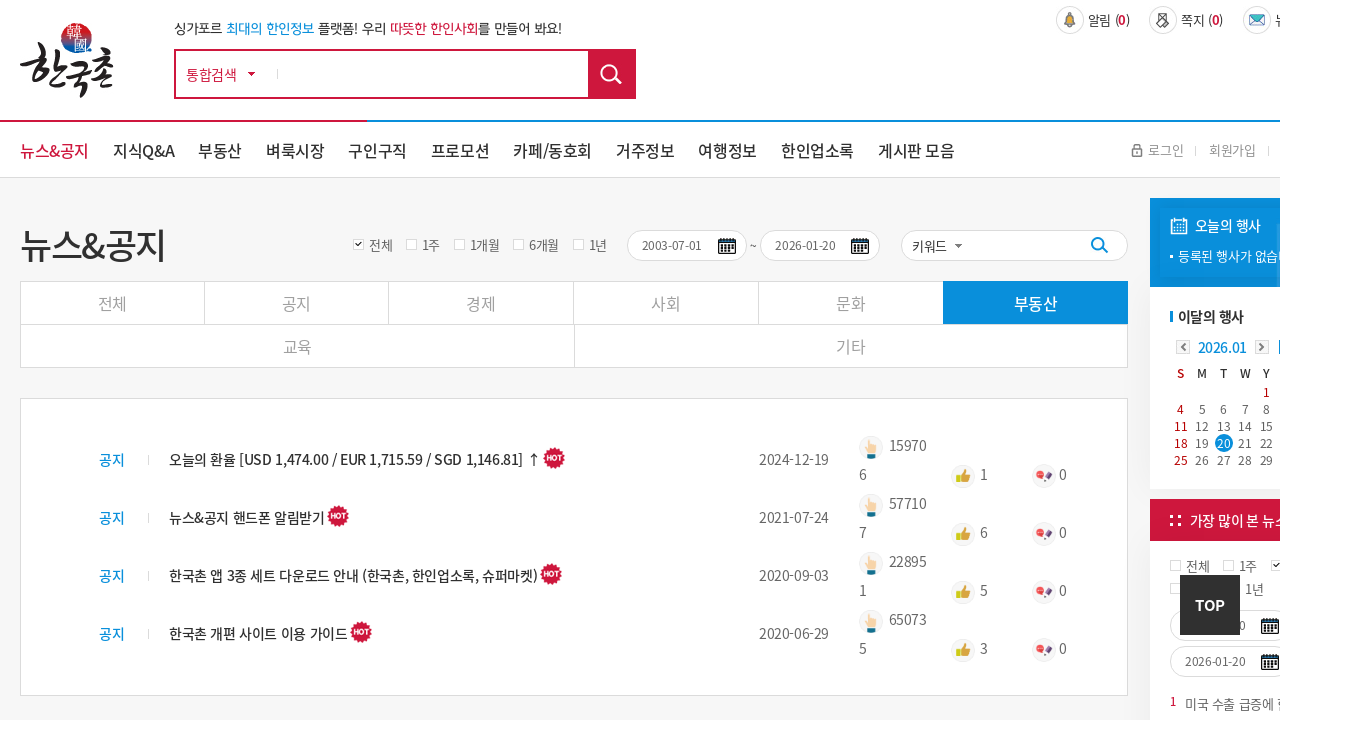

--- FILE ---
content_type: text/html; charset=utf-8
request_url: https://hankookchon.com/news?s1=195&page=10
body_size: 129749
content:
<!doctype html>
<html lang="ko">
<head>
<meta charset="utf-8">

<meta name="format-detection" content="telephone=no" />

<meta name="viewport" content="width=1320">
<meta http-equiv="imagetoolbar" content="no">
<meta http-equiv="X-UA-Compatible" content="IE=edge,chrome=1">
<!-- 
<title>뉴스&공지 10 페이지 | 한국촌-싱가포르 최대의 한인정보 사이트</title>
 -->
<title>한국촌-싱가포르 최대의 한인정보 사이트</title>
<link rel="apple-touch-icon" sizes="120x120" href="https://hankookchon.com/images/icon_120.png" />
<link rel="stylesheet" href="https://hankookchon.com/js/font-awesome/css/font-awesome.min.css?ver=131123">
<link rel="stylesheet" href="https://hankookchon.com/skin/board/news/style.css?ver=131123">
<link rel="apple-touch-icon" sizes="180x180" href="https://hankookchon.com/images/icon_180.png" />
<link rel="icon" type="image/png" href="https://hankookchon.com/images/icon_192.png" sizes="192x192"/>

<meta property="og:type" content="website">
<meta property="og:url" content="https://hankookchon.com">
<meta property="og:title" content="한국촌-싱가포르 최대의 한인정보 사이트">
<meta property="og:description" content="싱가포르 최대의 한인정보 사이트이며, 한국분들이 싱가포르에서 잘 정착하시고 여행 하실 수 있도록 각종 생활정보, 여행정보를 제공하고 있습니다.  싱가포르 교육 및 유학, 부동산 및 주택, 한인 구인구직, 싱가포르 주요 기사, 교통, 영주권, 의료, 싱가포르 사진 및 지도, 여행 및 관광지 정보, 한인기업 및 업소, 한인 종교단체 및 동문회 등 오랜기간 축적된 방대한 정보를 제공합니다.">
<meta property="og:image" content="https://hankookchon.com/images/layout/hd_logo.jpg">

    <link rel="stylesheet" href="https://hankookchon.com/css/font-awesome.min.css">
    <link rel="stylesheet" href="https://hankookchon.com/css/jquery-ui.css">
    <link rel="stylesheet" href="https://hankookchon.com/css/jquery.bxslider.css">
    <link rel="stylesheet" href="https://hankookchon.com/css/common.css?ver=131123">
    <link rel="stylesheet" href="https://hankookchon.com/css/layout.css?ver=131123">
    <link rel="stylesheet" href="https://hankookchon.com/css/main.css?ver=131123">
    <link rel="stylesheet" href="https://hankookchon.com/css/sub.css?ver=131123">
	<link rel="stylesheet" href="https://hankookchon.com/css/jquery.bxslider.css?ver=131123">
    <link rel="stylesheet" href="https://hankookchon.com/css/template.css?ver=21311234">


<link rel="SHORTCUT ICON" href="https://hankookchon.com/favicon.ico?v=76">
<!--[if lte IE 8]>
<script src="https://hankookchon.com/js/html5.js"></script>
<![endif]-->
<script>
// 자바스크립트에서 사용하는 전역변수 선언
var g5_url       = "https://hankookchon.com";
var g5_bbs_url   = "https://hankookchon.com/bbs";
var g5_is_member = "";
var g5_is_admin  = "";
var g5_is_mobile = "";
var g5_bo_table  = "news";
var g5_sca       = "";
var g5_editor    = "smarteditor2";
var g5_cookie_domain = "";
</script>
<script src="https://hankookchon.com/js/jquery-1.12.4.min.js?ver=132111"></script>
<script src="https://hankookchon.com/js/jquery-ui.min.js?ver=132111"></script>
<script src="https://hankookchon.com/js/jquery.bxslider.js?ver=132111"></script>
<script src="https://hankookchon.com/js/jquery.menu.js?ver=132111"></script>
<script src="https://hankookchon.com/js/common.js?ver=132111"></script>
<script src="https://hankookchon.com/js/wrest.js?ver=132111"></script>
<script src="https://hankookchon.com/js/placeholders.min.js?ver=132111"></script>
<script src="https://hankookchon.com/js/index.js?ver=132111"></script>


<!-- Global site tag (gtag.js) - Google Analytics -->
<script async src="https://www.googletagmanager.com/gtag/js?id=UA-152959111-1"></script>
<script>
  window.dataLayer = window.dataLayer || [];
  function gtag(){dataLayer.push(arguments);}
  gtag('js', new Date());

  gtag('config', 'UA-152959111-1');
</script>
</head>

<body oncontextmenu='return false' >



<link rel="stylesheet" href="https://hankookchon.com/css/mobile/owl.carousel.min.css">
<link rel="stylesheet" href="https://hankookchon.com/css/mobile/owl.theme.default.min.css">
<script src="https://hankookchon.com/js/owlcarousel/owl.carousel.min.js"></script><!-- 컨텐츠 : 시작 -->
<div id="wrap">
	<div class="header">
		<div class="hd_top">
			<div class="wrap clear">
				<h1 class="hd_logo"><a href="https://hankookchon.com"><img src="https://hankookchon.com/images/layout/hd_logo.jpg" alt="한국촌 상단 로고"></a></h1>
				<div class="hd_area1">
					<div class="hd_comm">
						<p class="LMDM">싱가포르 <span class="blue_c">최대의 한인정보</span> 플랫폼!   우리 <span>따뜻한 한인사회</span>를 만들어 봐요!</p>
					</div>
					<div id="hd_sch" class="clear">
						<h2>통합검색</h2>
						<form name="fsearchbox" action="https://hankookchon.com/bbs/search.php"  method="get">
						<select name="" id="">
							<option value="통합검색">통합검색</option>
						</select>
						<input type="text" name="keyword" id="sch_stx" required class="required" maxlength="20" value="">
						<input type="submit" value="검색" id="sch_submit">
						</form>
						<script>
						</script>
					</div>
				</div>
				<div class="hd_area2 clear">
					<ul class="hd_util1 clear">
												<li><a class="nti_pbt" onclick="notice_hit();" ><img src="https://hankookchon.com/images/layout/util_ico1.jpg" alt="상단 알림 아이콘">알림&nbsp;(<b>0</b>)</a>
							<div class="noti_pop">
								<span class="btn_close" onclick="notice_ing=0"><img src="https://hankookchon.com/images/layout/hd_search_arw.jpg" alt=""></span>
								<ul class="ul_dot">
																</ul>
							</div>
						</li>
						<li>
												<a onclick="alert2('정회원 사용기능입니다.');">
													<img src="https://hankookchon.com/images/layout/util_ico2.jpg" alt="상단 쪽지 아이콘">쪽지&nbsp;(<b>0</b>)</a>
						</li>
						<li><a href="https://hankookchon.com/newsletter"><img src="https://hankookchon.com/images/layout/util_ico3.jpg" alt="상단 뉴스레터 아이콘">뉴스레터&nbsp;(<b>0</b>)</a></li>
					</ul>
					<ul class="hd_banner clear">
    <li class="" style='width: 49%;'>
         </li>
	    <li class=" 2" style='width: 49%;margin-left:8px;'>
        </li>

</ul>


<!-- <style>
	.Array a{ width: 298px; height: 58px; background: url(../img/array_img1.jpg) center no-repeat !important;}
	.Array2 a{background: url(../img/array_img2.jpg) center no-repeat !important;}
	.Array img{display: none;}
</style> -->				</div>
			</div>
		</div>
		<div class="hd_btm">
			<div class="wrap clear">
				<nav class="gnb">
					<ul class="clear">
						<li class="current"><a href="https://hankookchon.com/news">뉴스&공지</a>
							<div class="subm">
								<div class="wrap">
									<h3 class="subm_tit">
										<span>News & Notices</span>
										뉴스&공지
									</h3>
									<ul class="subm_list">
										 <li><a href="https://hankookchon.com/news">전체</a></li>
																				<li><a href="https://hankookchon.com/news?s1=188">공지</a>
																				<li><a href="https://hankookchon.com/news?s1=190">경제</a>
																				<li><a href="https://hankookchon.com/news?s1=191">사회</a>
																				<li><a href="https://hankookchon.com/news?s1=193">문화</a>
																				<li><a href="https://hankookchon.com/news?s1=195">부동산</a>
																				<li><a href="https://hankookchon.com/news?s1=197">교육</a>
																				<li><a href="https://hankookchon.com/news?s1=198">기타</a>
																			</ul>
								</div>
							</div>
						</li>
						<li class=""><a href="https://hankookchon.com/kin">지식Q&A</a>
							<div class="subm">
								<div class="wrap">
									<h3 class="subm_tit">
										<span>Q&A</span>
										지식Q&A
									</h3>
									<ul class="subm_list">
										 <li><a href="https://hankookchon.com/kin">전체</a></li>
                                        <li><a href="https://hankookchon.com/kin?s0=1">답변기다려요</a></li>
                                        <li><a href="https://hankookchon.com/kin?s0=2">답변했어요</a></li>
									</ul>
								</div>
							</div>
						</li>
						<li class=""><a href="https://hankookchon.com/local1">부동산</a>
							<div class="subm">
								<div class="wrap">
									<h3 class="subm_tit">
										<span>Real Estate</span>
										부동산
									</h3>
									<ul class="subm_list">
										<li><a href="https://hankookchon.com/local1">방있어요 !</a></li>
										<li><a href="https://hankookchon.com/local2">방구해요 !</a></li>
									</ul>
								</div>
							</div>
						</li>
						<li class=""><a href="https://hankookchon.com/mkt?s1=676">벼룩시장</a>
							<div class="subm">
								<div class="wrap">
									<h3 class="subm_tit">
										<span>Marketplace</span>
										벼룩시장
									</h3>
									<ul class="subm_list">
										<!-- <li><a href="https://hankookchon.com/mkt">전체</a></li> -->
																				<li><a href="https://hankookchon.com/mkt?s1=676">팝니다</a>
																				<li><a href="https://hankookchon.com/mkt?s1=675">삽니다</a>
																				<li><a href="https://hankookchon.com/mkt?s1=673">그냥드려요</a>
																				<li><a href="https://hankookchon.com/mkt?s1=674">그냥주세요</a>
																			</ul>
								</div>
							</div>
						</li>
						<li class=""><a href="https://hankookchon.com/job_b">구인구직</a>
							<div class="subm">
								<div class="wrap">
									<h3 class="subm_tit">
										<span>Jobs</span>
										구인구직
									</h3>
									<ul class="subm_list">
										<li><a href="https://hankookchon.com/job_b">구인</a></li>
										<li><a href="https://hankookchon.com/job_m">구직</a></li>
									</ul>
								</div>
							</div>
						</li>

                            <li class=""><a href="https://hankookchon.com/prom">프로모션</a></li>
<!--						<li class="--><!--"><a href="--><!--">맛집정보</a>-->
<!--							<div class="subm">-->
<!--								<div class="wrap">-->
<!--									<h3 class="subm_tit">-->
<!--										<span>Food & Beverages</span>-->
<!--										맛집정보-->
<!--									</h3>-->
<!--									<ul class="subm_list">-->
<!--										<li><a href="--><!--">전체</a></li>-->
<!--										--><!--										<li><a href="--><!--">--><!--</a>-->
<!--										--><!--									</ul>-->
<!--								</div>-->
<!--							</div>-->
<!--						</li>-->
						
						<li class=""><a href="https://hankookchon.com/cafe_intro" alt="">카페/동호회</a>
							<div class="subm">
								<div class="wrap">
									<h3 class="subm_tit">
										<span>Societies & Clubs</span>
										카페/동호회
									</h3>
									<ul class="subm_list">
										<li><a href="https://hankookchon.com/cafe_intro#caf">카페</a></li>
										<li><a href="https://hankookchon.com/cafe_intro#clu">동호회</a></li>
									</ul>
								</div>
							</div>
						</li>
						<li class=""><a href="https://hankookchon.com/reside">거주정보</a>
							<div class="subm">
								<div class="wrap">
									<h3 class="subm_tit">
										<span>Useful Information</span>
										거주정보
									</h3>
									<ul class="subm_list">
										<li><a href="https://hankookchon.com/reside">전체</a></li>
																				<li><a href="https://hankookchon.com/reside?s1=268">싱가포르 일반</a>
																				<li><a href="https://hankookchon.com/reside?s1=269">교육</a>
																				<li><a href="https://hankookchon.com/reside?s1=270">취업</a>
																				<li><a href="https://hankookchon.com/reside?s1=271">부동산</a>
																				<li><a href="https://hankookchon.com/reside?s1=272">비자/영주권</a>
																				<li><a href="https://hankookchon.com/reside?s1=273">생활</a>
																				<li><a href="https://hankookchon.com/reside?s1=274">의료 </a>
																				<li><a href="https://hankookchon.com/reside?s1=275">교통</a>
																				<li><a href="https://hankookchon.com/reside?s1=276">은행/환전/보험</a>
																				<li><a href="https://hankookchon.com/reside?s1=277">법률</a>
																			</ul>
								</div>
							</div>
						</li>
						<li class=""><a href="https://hankookchon.com/travel">여행정보</a>
							<div class="subm">
								<div class="wrap">
									<h3 class="subm_tit">
										<span>Tour Guide</span>
										여행정보
									</h3>
									<ul class="subm_list subm_list3">
									<li><a href="https://hankookchon.com/travel">전체</a></li>
																			<li><a href="https://hankookchon.com/travel?s1=696">싱가포르 여행 팁</a>
																				<li><a href="https://hankookchon.com/travel?s1=697">센토사 여행</a>
																				<li><a href="https://hankookchon.com/travel?s1=701">도심 여행</a>
																				<li><a href="https://hankookchon.com/travel?s1=705">외곽지역 여행</a>
																				<li><a href="https://hankookchon.com/travel?s1=709">주변국 여행</a>
																			</ul>
								</div>
							</div>
						</li>
						<li class=""><a href="https://hankookchon.com/new/main/main.php">한인업소록</a>
							<div class="subm">
								<div class="wrap">
									<h3 class="subm_tit">
										<span>Directory</span>
										한인업소록
									</h3>
									<ul class="subm_list subm_list">
										<li><a href="https://hankookchon.com/new/shop/list.php?catetype=1">한인업소</a></li>
										<li><a href="https://hankookchon.com/new/shop/list.php?catetype=3">한인기업</a></li>
										<li><a href="https://hankookchon.com/new/shop/list.php?catetype=4">종교</a></li>
										<li><a href="https://hankookchon.com/new/shop/list.php?catetype=5">동호회/동문회</a></li>
										<li><a href="https://hankookchon.com/new/shop/list.php?catetype=6">주요연락처</a></li>
										<li><a href="https://hankookchon.com/new/promotion/list.php">프로모션</a></li>
										<li><a href="https://hankookchon.com/new/mrt/list.php">MRT/LRT</a></li>
										<li><a href="https://hankookchon.com/new/write/write.php">등록/수정요청</a></li>
										<li><a href="https://hankookchon.com/new/inquiry/inquiry.php">한국촌 광고문의</a></li>
									</ul>
								</div>
							</div>
						</li>
<!-- 						<li><a href="https://hankookchon.com/new/main/main.php">한인업소록</a></li> -->

<!--						<li class="--><!--"><a href="--><!--/new/shop/list.php?catetype=2">한인업소록(JB)</a>-->
<!--							<div class="subm">-->
<!--								<div class="wrap">-->
<!--									<h3 class="subm_tit">-->
<!--										<span>Directory(JB)</span>-->
<!--										한인업소록(JB)-->
<!--									</h3>-->
<!--									<ul class="subm_list subm_list">-->
<!--										<li><a href="--><!--/new/shop/list.php?catetype=2&subcate=14">음식점</a></li>-->
<!--										<li><a href="--><!--/new/shop/list.php?catetype=2&subcate=38">마트/식품</a></li>-->
<!--										<li><a href="--><!--/new/shop/list.php?catetype=2&subcate=39">학교/학원</a></li>-->
<!--										<li><a href="--><!--/new/shop/list.php?catetype=2&subcate=40">의료/병원</a></li>-->
<!--										<li><a href="--><!--/new/shop/list.php?catetype=2&subcate=41">피부/미용</a></li>-->
<!--										<li><a href="--><!--/new/shop/list.php?catetype=2&subcate=42">스포츠</a></li>-->
<!--										<li><a href="--><!--/new/shop/list.php?catetype=2&subcate=43">관광/여행</a></li>-->
<!--										<li><a href="--><!--/new/shop/list.php?catetype=2&subcate=44">컨설팅/부동산/이사</a></li>-->
<!--										<li><a href="--><!--/new/shop/list.php?catetype=2&subcate=45">기타</a></li>-->
<!--									</ul>-->
<!--								</div>-->
<!--							</div>-->
<!--						</li>-->
						<li class=""><a href="https://hankookchon.com/board_intro">게시판 모음</a>
							<div class="subm">
								<div class="wrap">
									<h3 class="subm_tit">
										<span>Miscellaneous</span>
										게시판 모음
									</h3>
									<ul class="subm_list">
																			<li><a href="https://hankookchon.com/prom">프로모션</a></li>
																			<li><a href="https://hankookchon.com/gal">싱가포르 갤러리</a></li>
																			<li><a href="https://hankookchon.com/lo_pro">전문가칼럼</a></li>
																			<li><a href="https://hankookchon.com/culture">문화의 향기</a></li>
																			<li><a href="https://hankookchon.com/solomon">솔로몬</a></li>
																			<li><a href="https://hankookchon.com/focus">싱가포르 탐방기 </a></li>
																			<li><a href="https://hankookchon.com/si_life">싱가포르 생활기</a></li>
																			<li><a href="https://hankookchon.com/si_tra">싱가포르 여행기</a></li>
																			<li><a href="https://hankookchon.com/youtube">추천 유튜브</a></li>
																			<li><a href="https://hankookchon.com/faq">싱가포르 특집기사</a></li>
																		</ul>
								</div>
							</div>
						</li>
					</ul>
				</nav>
				<ul class="hd_util2 clear">
											<li><a href="https://hankookchon.com/bbs/login.php?url=https%3A%2F%2Fhankookchon.com%2Fnews%3Fs1%3D195%26page%3D10"><img src="https://hankookchon.com/images/layout/hd_login.jpg" alt="">로그인</a></li>
						<li><a href="https://hankookchon.com/bbs/register.php">회원가입</a></li>
						<li><a href="https://hankookchon.com/bbs/password_lost.php" target="_blank" id="login_password_lost">ID/PW찾기</a></li>
										
				</ul>
			</div>
		</div>
	</div>
</div>
	<section class="sub_wrap">
		<div class="wrap clear">
			<div class="sub_contents">
								<div class="s_tit_box">	
					<h3 class="s_tit">뉴스&공지</h3>
				</div>
			

<script>
var notice_ing=0;
function notice_hit(){
	if(!notice_ing){
    	$.ajax({
    		type : 'POST',
    		url : 'https://hankookchon.com/ajax_notice_hit.php',
    		cache : false,
    		async : false
    	});
    	notice_ing=1;
	}
}
function notice_close(idx){
	if(confirm("해당 알림을 표시하지 않습니다.")){
    	$.ajax({
    		type : 'POST',
    		url : 'https://hankookchon.com/ajax_notice_close.php',
    		data : {
    			idx : idx
    		},
    		cache : false,
    		async : false,
    		success : function(result) {
    			$("#head_notice_"+idx).remove();
    		}
    	});
	}
}
</script>
<form class="sch_box" name="fsearch" method="get" autocomplete="off" action="https://hankookchon.com/news">
    <input type="hidden" name="bo_table" value="news">
    <input type="hidden" name="s0" value="">
    <input type="hidden" name="s1" value="195">
    <input type="hidden" name="s2" value="">
    <div class="">
    	<ul class="check1">
    		<li><input type="radio" id="sel1" name="seldate" value=""  checked onclick="set_date('전체','s3','s4');"> <label for="sel1">전체</label></li>
    		<li><input type="radio" id="sel2" name="seldate" value="1"  onclick="set_date('1주','s3','s4');"> <label for="sel2">1주</label></li>
    		<li><input type="radio" id="sel3" name="seldate" value="2"  onclick="set_date('1개월','s3','s4');"> <label for="sel3">1개월</label></li>
    		<li><input type="radio" id="sel4" name="seldate" value="3"  onclick="set_date('6개월','s3','s4');"> <label for="sel4">6개월</label></li>
    		<li><input type="radio" id="sel5" name="seldate" value="4"  onclick="set_date('1년','s3','s4');"> <label for="sel5">1년</label></li>
    	</ul>
    	<ul class="cal_sch">
    		<li><input type="text" id="s3" name="s3" class="date_pic" value="2003-07-01" ><label for="s3"><img src="https://hankookchon.com/images/template/cal_i.jpg" alt=""></label></li>
    		<li class="none">~</li>
    		<li><input type="text" id="s4" name="s4" class="date_pic" value="2026-01-20"><label for="s4"><img src="https://hankookchon.com/images/template/cal_i.jpg" alt=""></label></li>
    	</ul>
    	<div class="sch_dot">
    		<select name="sfl" id="sfl">
    			<option value="keyword" >키워드</option><option value="wr_name,1" >닉네임</option>
    		</select>
    		<div class="sch_bar">
    			<input type="text" name="stx" value="" id="stx" class="sch_input" size="25" maxlength="20" placeholder="">
    			<button type="submit" value="검색" class="sch_btn"><img src="https://hankookchon.com/images/template/sch_ddot.jpg" alt=""></button>
    		</div>
    	</div>	
    </div>

</form>

<ul class="cate_box"><li><a href="https://hankookchon.com/news?s3=2003-07-01&amp;s4=2026-01-20" >전체</a></li>    			<li><a href="https://hankookchon.com/news?s1=188&amp;s3=2003-07-01&amp;s4=2026-01-20" >공지</a></li>
        			<li><a href="https://hankookchon.com/news?s1=190&amp;s3=2003-07-01&amp;s4=2026-01-20" >경제</a></li>
        			<li><a href="https://hankookchon.com/news?s1=191&amp;s3=2003-07-01&amp;s4=2026-01-20" >사회</a></li>
        			<li><a href="https://hankookchon.com/news?s1=193&amp;s3=2003-07-01&amp;s4=2026-01-20" >문화</a></li>
        			<li><a href="https://hankookchon.com/news?s1=195&amp;s3=2003-07-01&amp;s4=2026-01-20" class='on'>부동산</a></li>
        	</ul><ul class="cate_box">		<li><a href="https://hankookchon.com/news?s1=197&amp;s3=2003-07-01&amp;s4=2026-01-20" >교육</a></li>
        			<li><a href="https://hankookchon.com/news?s1=198&amp;s3=2003-07-01&amp;s4=2026-01-20" >기타</a></li>
    </ul>    		    	


<div id="bo_list"  style="position: static;">
	<div class="tbl_head01 tbl_wrap li_noti">
		<table class="notilist_test">
			<!-- <colgroup>
				<col width="50px">
				<col width="624px">
				<col width="116px">
				<col width="110px">
				<col width=""> 
			</colgroup> -->
        <tbody>
                <tr>
            <td>
            <strong class="notice_icon">공지</strong>            </td>
            <td>
                <div class="bo_tit">
                    <a href="https://hankookchon.com/news/15296?s1=195&amp;page=10">
            			            			            			<span>오늘의 환율 [USD 1,474.00 / EUR 1,715.59 / SGD 1,146.81] ↑</span>
            			            			<img src="/images/main/ico_cycle_H.png" class="title_icon hot">                    </a>
                </div>
            </td>
			<td>2024-12-19</td>
			<td>
				<ol class="" style="overflow: hidden; width: 100%;" 	>
					<li style="display: inline-block; margin-right: 14px; width: 75px;"><img class="mr3" src="https://hankookchon.com/images/template/view_i.png" alt="" style="width: 24px;"> <span>159706</span></li>
					<li style="display: inline-block; margin-right: 14px; width: 65px;"><img class="mr3" src="https://hankookchon.com/images/template/good_i.png" alt="" style="width: 24px;"> <span>1</span></li>
					<li style="display: inline-block; margin-right: 14px; width: 70px;" class=""><img src="https://hankookchon.com/images/template/cmt_inew.png" alt="" style="width: 24px;"> <span>0</span></li>
				</ol>
			</td>
			<td></td>
        </tr>
                <tr>
            <td>
            <strong class="notice_icon">공지</strong>            </td>
            <td>
                <div class="bo_tit">
                    <a href="https://hankookchon.com/news/12075?s1=195&amp;page=10">
            			            			            			<span>뉴스&공지 핸드폰 알림받기</span>
            			            			<img src="/images/main/ico_cycle_H.png" class="title_icon hot">                    </a>
                </div>
            </td>
			<td>2021-07-24</td>
			<td>
				<ol class="" style="overflow: hidden; width: 100%;" 	>
					<li style="display: inline-block; margin-right: 14px; width: 75px;"><img class="mr3" src="https://hankookchon.com/images/template/view_i.png" alt="" style="width: 24px;"> <span>577107</span></li>
					<li style="display: inline-block; margin-right: 14px; width: 65px;"><img class="mr3" src="https://hankookchon.com/images/template/good_i.png" alt="" style="width: 24px;"> <span>6</span></li>
					<li style="display: inline-block; margin-right: 14px; width: 70px;" class=""><img src="https://hankookchon.com/images/template/cmt_inew.png" alt="" style="width: 24px;"> <span>0</span></li>
				</ol>
			</td>
			<td></td>
        </tr>
                <tr>
            <td>
            <strong class="notice_icon">공지</strong>            </td>
            <td>
                <div class="bo_tit">
                    <a href="https://hankookchon.com/news/11306?s1=195&amp;page=10">
            			            			            			<span>한국촌 앱 3종 세트 다운로드 안내 (한국촌, 한인업소록, 슈퍼마켓)</span>
            			            			<img src="/images/main/ico_cycle_H.png" class="title_icon hot">                    </a>
                </div>
            </td>
			<td>2020-09-03</td>
			<td>
				<ol class="" style="overflow: hidden; width: 100%;" 	>
					<li style="display: inline-block; margin-right: 14px; width: 75px;"><img class="mr3" src="https://hankookchon.com/images/template/view_i.png" alt="" style="width: 24px;"> <span>228951</span></li>
					<li style="display: inline-block; margin-right: 14px; width: 65px;"><img class="mr3" src="https://hankookchon.com/images/template/good_i.png" alt="" style="width: 24px;"> <span>5</span></li>
					<li style="display: inline-block; margin-right: 14px; width: 70px;" class=""><img src="https://hankookchon.com/images/template/cmt_inew.png" alt="" style="width: 24px;"> <span>0</span></li>
				</ol>
			</td>
			<td></td>
        </tr>
                <tr>
            <td>
            <strong class="notice_icon">공지</strong>            </td>
            <td>
                <div class="bo_tit">
                    <a href="https://hankookchon.com/news/11088?s1=195&amp;page=10">
            			            			            			<span>한국촌 개편 사이트 이용 가이드</span>
            			            			<img src="/images/main/ico_cycle_H.png" class="title_icon hot">                    </a>
                </div>
            </td>
			<td>2020-06-29</td>
			<td>
				<ol class="" style="overflow: hidden; width: 100%;" 	>
					<li style="display: inline-block; margin-right: 14px; width: 75px;"><img class="mr3" src="https://hankookchon.com/images/template/view_i.png" alt="" style="width: 24px;"> <span>650735</span></li>
					<li style="display: inline-block; margin-right: 14px; width: 65px;"><img class="mr3" src="https://hankookchon.com/images/template/good_i.png" alt="" style="width: 24px;"> <span>3</span></li>
					<li style="display: inline-block; margin-right: 14px; width: 70px;" class=""><img src="https://hankookchon.com/images/template/cmt_inew.png" alt="" style="width: 24px;"> <span>0</span></li>
				</ol>
			</td>
			<td></td>
        </tr>
                        </tbody>
        </table>
    </div>

<style>
	.notilist_test{table-layout: fixed; width: 100%;}
	.notilist_test tr td:first-child{width: 50px;}
	.notilist_test tr td:nth-child(2){width: 610px;}
	.notilist_test tr td:nth-child(3){width: 100px;}
	.notilist_test tr td:nth-child(4){width: 268px;}


</style>
<div class="cont_2">

<div class="cont_2">
	<h3 class="tit_2">일반뉴스 </h3>
</div>
		<ul class="gal_ty2 new_list_ty1 clear">
			<li>
			<a href="https://hankookchon.com/news/7068?s1=195&amp;page=10">
				<div class="cnt_t">
					<div class="i_box img_load_7068">
																	<img src="https://hankookchon.com/img/loading_small.gif" width="230"  height="155" >
											</div>
					<div class="t_box">
						<div class="inner">
							<h4>
																													싱가포르 부동산 중개업자, 3년 연속 감소														<img src="/images/main/ico_cycle_H.png" class="title_icon hot">							</h4>
							<div class="cont_txt"><p>싱가포르 부동산 중개업자 수가 3년 연속 감소한 것으로 조사되었습니다.

 

부동산업 종사자 협의회(CEA: Council for Estate Agencies)의 발표에 따르면 2016년 약 3,200명의 부동산 중개업자가 자신의 라이센스를 포기한 것으로 조사되었습니다. 올해 1월 1일 부동산 중개업자 수는 총 28,397명으로, 2014년 31,783명…</p></div>
						</div>
					</div>
				</div>
			</a>
			<ul class="cnt_b">
				<li class="num"> 
				NO.<span>252</span>				</li>
				<li class="hit"><img src="https://hankookchon.com/images/template/view_i2.png" alt=""> <span>4,140</span></li>
								<li class="good"><img src="https://hankookchon.com/images/template/good_i2.png" alt=""> <span>1</span></li>
								<li class="mss"><img src="https://hankookchon.com/images/template/mss_i2.png" alt=""> <span>0</span></li>
				<li class="date">2017-01-11</li>
			</ul>
		</li>
			<li>
			<a href="https://hankookchon.com/news/7054?s1=195&amp;page=10">
				<div class="cnt_t">
					<div class="i_box img_load_7054">
																	<img src="https://hankookchon.com/img/loading_small.gif" width="230"  height="155" >
											</div>
					<div class="t_box">
						<div class="inner">
							<h4>
																													12월 정부 아파트(HDB) 재판매 거래랑 및 가격 하락														<img src="/images/main/ico_cycle_H.png" class="title_icon hot">							</h4>
							<div class="cont_txt"><p>2016년 12월 정부 아파트(HDB)의 재판매 거래량과 가격 모두 하락했습니다.

 

싱가포르 부동산 거래소(Singapore Real Estate Exchange; SRX)에 따르면, 12월 정부아파트 재판매 가격은 전월 대비 0.3%가량 하락했습니다. 이는 0.2%가량 올랐던 11월에 반대되는 수치로 조사되었으며, 특히 Executive 아파트는 1…</p></div>
						</div>
					</div>
				</div>
			</a>
			<ul class="cnt_b">
				<li class="num"> 
				NO.<span>251</span>				</li>
				<li class="hit"><img src="https://hankookchon.com/images/template/view_i2.png" alt=""> <span>4,753</span></li>
								<li class="good"><img src="https://hankookchon.com/images/template/good_i2.png" alt=""> <span>1</span></li>
								<li class="mss"><img src="https://hankookchon.com/images/template/mss_i2.png" alt=""> <span>0</span></li>
				<li class="date">2017-01-06</li>
			</ul>
		</li>
			<li>
			<a href="https://hankookchon.com/news/7046?s1=195&amp;page=10">
				<div class="cnt_t">
					<div class="i_box img_load_7046">
																	<img src="https://hankookchon.com/img/loading_small.gif" width="230"  height="155" >
											</div>
					<div class="t_box">
						<div class="inner">
							<h4>
																													2016년 4분기 콘도 가격 하락, 13분기 연속 하락세 보여														<img src="/images/main/ico_cycle_H.png" class="title_icon hot">							</h4>
							<div class="cont_txt"><p>개인 아파트(콘도)의 평균 매매가격이 13분기 연속 하락세를 기록했습니다.

 

도시재개발청(URA: Urban Redevelopment Authority)의 발표에 따르면, 2016년 4분기 개인 아파트의 평균 매매 가격은 3분기 대비 0.4% 하락해, 13분기 연속 하락했습니다. 이는 3분기 1.5% 하락보다 적은 수치로 분석되었으나, 2013년 부동…</p></div>
						</div>
					</div>
				</div>
			</a>
			<ul class="cnt_b">
				<li class="num"> 
				NO.<span>250</span>				</li>
				<li class="hit"><img src="https://hankookchon.com/images/template/view_i2.png" alt=""> <span>4,197</span></li>
								<li class="good"><img src="https://hankookchon.com/images/template/good_i2.png" alt=""> <span>2</span></li>
								<li class="mss"><img src="https://hankookchon.com/images/template/mss_i2.png" alt=""> <span>0</span></li>
				<li class="date">2017-01-04</li>
			</ul>
		</li>
			<li>
			<a href="https://hankookchon.com/news/7032?s1=195&amp;page=10">
				<div class="cnt_t">
					<div class="i_box img_load_7032">
																	<img src="https://hankookchon.com/img/loading_small.gif" width="230"  height="155" >
											</div>
					<div class="t_box">
						<div class="inner">
							<h4>
																													11월 개인 아파트(콘도) 재판매 가격 하락														<img src="/images/main/ico_cycle_H.png" class="title_icon hot">							</h4>
							<div class="cont_txt"><p>11월 개인 아파트(콘도) 재판매 가격이 10월에 연이어 하락한 것으로 조사되었습니다.

 

싱가포르국립대학교(NUS)에서 발표한 싱가포르주택가격지수(SRPI: Singapore Residential Price Index)에 따르면, 2016년 11월 개인 아파트 가격은 10월보다 0.7% 내렸습니다. 이는 지난 10월 0.2% 하락에 연이은 하락으로, …</p></div>
						</div>
					</div>
				</div>
			</a>
			<ul class="cnt_b">
				<li class="num"> 
				NO.<span>249</span>				</li>
				<li class="hit"><img src="https://hankookchon.com/images/template/view_i2.png" alt=""> <span>3,800</span></li>
								<li class="good"><img src="https://hankookchon.com/images/template/good_i2.png" alt=""> <span>0</span></li>
								<li class="mss"><img src="https://hankookchon.com/images/template/mss_i2.png" alt=""> <span>0</span></li>
				<li class="date">2016-12-29</li>
			</ul>
		</li>
			<li>
			<a href="https://hankookchon.com/news/7028?s1=195&amp;page=10">
				<div class="cnt_t">
					<div class="i_box img_load_7028">
																	<img src="https://hankookchon.com/img/loading_small.gif" width="230"  height="155" >
											</div>
					<div class="t_box">
						<div class="inner">
							<h4>
																													2017년 정부아파트 공급량 올해 수준 유지, 시장 억제 정책은 계속될 전망														<img src="/images/main/ico_cycle_H.png" class="title_icon hot">							</h4>
							<div class="cont_txt"><p>2017년 주문형 정부아파트 공급량은 올해와 비슷한 17,000호 가량 될 것으로 전망됩니다.

 

국토개발부(MND: Ministry of National Development) 장관은 내년 분기별 BTO 총 공급량은 17,000호라고 밝혔습니다. 2017년 첫 주문접수는 2월에 진행되며, 클레멘티(Clementi), 풍골(Punggol), 탬피니스(T…</p></div>
						</div>
					</div>
				</div>
			</a>
			<ul class="cnt_b">
				<li class="num"> 
				NO.<span>248</span>				</li>
				<li class="hit"><img src="https://hankookchon.com/images/template/view_i2.png" alt=""> <span>4,226</span></li>
								<li class="good"><img src="https://hankookchon.com/images/template/good_i2.png" alt=""> <span>1</span></li>
								<li class="mss"><img src="https://hankookchon.com/images/template/mss_i2.png" alt=""> <span>0</span></li>
				<li class="date">2016-12-28</li>
			</ul>
		</li>
			<li>
			<a href="https://hankookchon.com/news/6993?s1=195&amp;page=10">
				<div class="cnt_t">
					<div class="i_box img_load_6993">
																	<img src="https://hankookchon.com/img/loading_small.gif" width="230"  height="155" >
											</div>
					<div class="t_box">
						<div class="inner">
							<h4>
																													11월 정부 아파트 및 개인 아파트(콘도) 임대료 하락세 지속														<img src="/images/main/ico_cycle_H.png" class="title_icon hot">							</h4>
							<div class="cont_txt"><p>정부아파트(HDB), 개인 아파트(콘도)의 11월 임대료가 모두 하락한 것으로 조사되었습니다.

 

싱가포르 부동산 중개소(SRX: Singapore Real Estate Exchange)가 조사한 자료에 의하면, 11월 개인 아파트의 임대료는 10월 대비 0.8% 하락했으며, 정부 아파트는 0.9% 하락한 것으로 조사되었습니다. 특히 개인 아파트 임대료…</p></div>
						</div>
					</div>
				</div>
			</a>
			<ul class="cnt_b">
				<li class="num"> 
				NO.<span>247</span>				</li>
				<li class="hit"><img src="https://hankookchon.com/images/template/view_i2.png" alt=""> <span>3,981</span></li>
								<li class="good"><img src="https://hankookchon.com/images/template/good_i2.png" alt=""> <span>1</span></li>
								<li class="mss"><img src="https://hankookchon.com/images/template/mss_i2.png" alt=""> <span>0</span></li>
				<li class="date">2016-12-15</li>
			</ul>
		</li>
			<li>
			<a href="https://hankookchon.com/news/6989?s1=195&amp;page=10">
				<div class="cnt_t">
					<div class="i_box img_load_6989">
																	<img src="https://hankookchon.com/img/loading_small.gif" width="230"  height="155" >
											</div>
					<div class="t_box">
						<div class="inner">
							<h4>
																													미분양 콘도 증가로 가격 하락 가능성 높아져														<img src="/images/main/ico_cycle_H.png" class="title_icon hot">							</h4>
							<div class="cont_txt"><p>2016년 미분양된 콘도(개인 아파트) 매물이 증가했습니다. 일부 전문가는 미분양이 증가함에 따라 콘도 가격 또한 하락할 수 있다고 밝혔습니다.

 

부동산 서비스 업체 CBRE(Cbre Global Research and Consulting)에 따르면, 완공된 콘도 매물이 지난 3분기 동안 계속 증가하고 있는 것으로 밝혀졌습니다. 2015년 4분기에 1…</p></div>
						</div>
					</div>
				</div>
			</a>
			<ul class="cnt_b">
				<li class="num"> 
				NO.<span>246</span>				</li>
				<li class="hit"><img src="https://hankookchon.com/images/template/view_i2.png" alt=""> <span>4,232</span></li>
								<li class="good"><img src="https://hankookchon.com/images/template/good_i2.png" alt=""> <span>1</span></li>
								<li class="mss"><img src="https://hankookchon.com/images/template/mss_i2.png" alt=""> <span>0</span></li>
				<li class="date">2016-12-14</li>
			</ul>
		</li>
			<li>
			<a href="https://hankookchon.com/news/6975?s1=195&amp;page=10">
				<div class="cnt_t">
					<div class="i_box img_load_6975">
																	<img src="https://hankookchon.com/img/loading_small.gif" width="230"  height="155" >
											</div>
					<div class="t_box">
						<div class="inner">
							<h4>
																													소득 한계 조정으로, 정부 주택 보조금(CPF housing grant) 수령자 증가해														<img src="/images/main/ico_cycle_H.png" class="title_icon hot">							</h4>
							<div class="cont_txt"><p>소득 한계 조정으로 인해 더 많은 가구가 주택 구매에 정부 보조금(CPF housing grant)을 지원받은 것으로 조사되었습니다.

 

2015년 8월, 정부 주택 지원금을 받을 수 있는 소득한계가 가족은 한 달에 1만 2천 달러, 1인 가구는 6천 달러로 조정되었습니다. 기존 소득 한계에 따르면 가족의 한 달 수입이 1만 달러를 넘거나 1인 가구 소…</p></div>
						</div>
					</div>
				</div>
			</a>
			<ul class="cnt_b">
				<li class="num"> 
				NO.<span>245</span>				</li>
				<li class="hit"><img src="https://hankookchon.com/images/template/view_i2.png" alt=""> <span>4,094</span></li>
								<li class="good"><img src="https://hankookchon.com/images/template/good_i2.png" alt=""> <span>1</span></li>
								<li class="mss"><img src="https://hankookchon.com/images/template/mss_i2.png" alt=""> <span>0</span></li>
				<li class="date">2016-12-09</li>
			</ul>
		</li>
			<li>
			<a href="https://hankookchon.com/news/6951?s1=195&amp;page=10">
				<div class="cnt_t">
					<div class="i_box img_load_6951">
																	<img src="https://hankookchon.com/img/loading_small.gif" width="230"  height="155" >
											</div>
					<div class="t_box">
						<div class="inner">
							<h4>
																													사무실 임대시장 침체, 내년까지 계속될 전망														<img src="/images/main/ico_cycle_H.png" class="title_icon hot">							</h4>
							<div class="cont_txt"><p>싱가포르 사무실 임대시장의 약세가 올해를 넘어 내년까지 지속할 전망입니다.

 

최대 부동산회사 중 하나인 캐피타랜드(Capitaland)는 사무실 공급 과잉으로 인한 사무실 임대시장 약세가 내년까지 이어질 것으로 전망된다고 밝혔습니다. 올해 공급된 전체 사무실의 넓이는 230만 제곱피트로, 사무실 임대료가 15% 하락하는 주요 요인으로 꼽힙니다.

 
…</p></div>
						</div>
					</div>
				</div>
			</a>
			<ul class="cnt_b">
				<li class="num"> 
				NO.<span>244</span>				</li>
				<li class="hit"><img src="https://hankookchon.com/images/template/view_i2.png" alt=""> <span>4,410</span></li>
								<li class="good"><img src="https://hankookchon.com/images/template/good_i2.png" alt=""> <span>3</span></li>
								<li class="mss"><img src="https://hankookchon.com/images/template/mss_i2.png" alt=""> <span>0</span></li>
				<li class="date">2016-12-01</li>
			</ul>
		</li>
			<li>
			<a href="https://hankookchon.com/news/6948?s1=195&amp;page=10">
				<div class="cnt_t">
					<div class="i_box img_load_6948">
																	<img src="https://hankookchon.com/img/loading_small.gif" width="230"  height="155" >
											</div>
					<div class="t_box">
						<div class="inner">
							<h4>
																													2016년 부동산 시장, 외국인 구매 증가														<img src="/images/main/ico_cycle_H.png" class="title_icon hot">							</h4>
							<div class="cont_txt"><p>2016년 1~3분기 싱가포르 주택 구매량 상위 10개국(출처: JLL)

(image) 

 

 

 

 

 

 

 

 

 

 

 

 

 

 

 

 

외국인의 2016년 1~3분기 싱가포르 부동산 구매량이 전년도 대비 증가한 것으로 조사되었습니다.

 

부동산 전문 컨설팅회사, JLL(Jones Lang LaSalle)의 조사…</p></div>
						</div>
					</div>
				</div>
			</a>
			<ul class="cnt_b">
				<li class="num"> 
				NO.<span>243</span>				</li>
				<li class="hit"><img src="https://hankookchon.com/images/template/view_i2.png" alt=""> <span>4,883</span></li>
								<li class="good"><img src="https://hankookchon.com/images/template/good_i2.png" alt=""> <span>1</span></li>
								<li class="mss"><img src="https://hankookchon.com/images/template/mss_i2.png" alt=""> <span>0</span></li>
				<li class="date">2016-11-30</li>
			</ul>
		</li>
			<li>
			<a href="https://hankookchon.com/news/6944?s1=195&amp;page=10">
				<div class="cnt_t">
					<div class="i_box img_load_6944">
																	<img src="https://hankookchon.com/img/loading_small.gif" width="230"  height="155" >
											</div>
					<div class="t_box">
						<div class="inner">
							<h4>
																													싱가포르 정부아파트(HDB) 재산세 인하														<img src="/images/main/ico_cycle_H.png" class="title_icon hot">							</h4>
							<div class="cont_txt"><p>2017년 정부아파트 재산세 정책(출처: IRAS)

(image)  

 

2017년 정부아파트 재산세가 크게 인하될 전망입니다.

 

싱가포르 국세청(IRAS: Inland Revenue Authority of Singapore)은 2017년 정부아파트 재산세는 2016년 대비 인하되며, 개인 아파트 재산세 또한 인하되거나 올해와 같은 수준을 유지할…</p></div>
						</div>
					</div>
				</div>
			</a>
			<ul class="cnt_b">
				<li class="num"> 
				NO.<span>242</span>				</li>
				<li class="hit"><img src="https://hankookchon.com/images/template/view_i2.png" alt=""> <span>5,607</span></li>
								<li class="good"><img src="https://hankookchon.com/images/template/good_i2.png" alt=""> <span>1</span></li>
								<li class="mss"><img src="https://hankookchon.com/images/template/mss_i2.png" alt=""> <span>0</span></li>
				<li class="date">2016-11-29</li>
			</ul>
		</li>
			<li>
			<a href="https://hankookchon.com/news/6887?s1=195&amp;page=10">
				<div class="cnt_t">
					<div class="i_box img_load_6887">
																	<img src="https://hankookchon.com/img/loading_small.gif" width="230"  height="155" >
											</div>
					<div class="t_box">
						<div class="inner">
							<h4>
																													10월 정부 아파트 및 개인 아파트(콘도) 임대료 하락														<img src="/images/main/ico_cycle_H.png" class="title_icon hot">							</h4>
							<div class="cont_txt"><p>정부아파트(HDB), 개인 아파트(콘도)의 10월 임대료가 모두 하락한 것으로 조사되었습니다.

 

싱가포르 부동산 중개소(SRX: Singapore Real Estate Exchange)가 조사한 자료에 의하면, 10월 정부아파트 및 개인 아파트의 임대료는 9월 0.5% 하락에 이어 전월 대비 0.4% 하락했습니다. 10월 전체 개인 아파트 임대료는 작…</p></div>
						</div>
					</div>
				</div>
			</a>
			<ul class="cnt_b">
				<li class="num"> 
				NO.<span>241</span>				</li>
				<li class="hit"><img src="https://hankookchon.com/images/template/view_i2.png" alt=""> <span>4,419</span></li>
								<li class="good"><img src="https://hankookchon.com/images/template/good_i2.png" alt=""> <span>2</span></li>
								<li class="mss"><img src="https://hankookchon.com/images/template/mss_i2.png" alt=""> <span>0</span></li>
				<li class="date">2016-11-10</li>
			</ul>
		</li>
			<li>
			<a href="https://hankookchon.com/news/6868?s1=195&amp;page=10">
				<div class="cnt_t">
					<div class="i_box img_load_6868">
																	<img src="https://hankookchon.com/img/loading_small.gif" width="230"  height="155" >
											</div>
					<div class="t_box">
						<div class="inner">
							<h4>
																													정부 아파트 재판매 시장, 보합세를 유지해														<img src="/images/main/ico_cycle_H.png" class="title_icon hot">							</h4>
							<div class="cont_txt"><p>2016년 10월 정부 아파트(HDB)의 재판매 가격과 거래량이 모두 보합세를 유지했습니다.

 

싱가포르 부동산 거래소(SRX: Singapore Real Estate Exchange)는 10월 정부아파트 재판매 가격은 전월 대비 0.1% 하락했으나, 거래량은 0.4% 증가했다고 밝혔습니다. 특히 방 5개(five-room) 정부 아파트는 0.9% 하락…</p></div>
						</div>
					</div>
				</div>
			</a>
			<ul class="cnt_b">
				<li class="num"> 
				NO.<span>240</span>				</li>
				<li class="hit"><img src="https://hankookchon.com/images/template/view_i2.png" alt=""> <span>3,880</span></li>
								<li class="good"><img src="https://hankookchon.com/images/template/good_i2.png" alt=""> <span>1</span></li>
								<li class="mss"><img src="https://hankookchon.com/images/template/mss_i2.png" alt=""> <span>0</span></li>
				<li class="date">2016-11-04</li>
			</ul>
		</li>
			<li>
			<a href="https://hankookchon.com/news/6849?s1=195&amp;page=10">
				<div class="cnt_t">
					<div class="i_box img_load_6849">
																	<img src="https://hankookchon.com/img/loading_small.gif" width="230"  height="155" >
											</div>
					<div class="t_box">
						<div class="inner">
							<h4>
																													싱가포르 6개월 미만 단기 주택임대에 대한 신고 및 적발 건수 큰 폭 증가														<img src="/images/main/ico_cycle_H.png" class="title_icon hot">							</h4>
							<div class="cont_txt"><p>6개월 미만 주택 임대에 관한 신고 및 적발 건수가 꾸준히 증가하고 있습니다.

 

도시재개발청(URA: Urban Redevelopment Authority)의 발표에 의하면 2016년에 들어 1월부터 9월까지 지난 9개월간 접수된 개인 아파트(콘도)의 6개월 미만 임대 관련 신고는 총 469건으로 집계되었습니다. 이는 2013년 231건에서 많이 증가…</p></div>
						</div>
					</div>
				</div>
			</a>
			<ul class="cnt_b">
				<li class="num"> 
				NO.<span>239</span>				</li>
				<li class="hit"><img src="https://hankookchon.com/images/template/view_i2.png" alt=""> <span>7,586</span></li>
								<li class="good"><img src="https://hankookchon.com/images/template/good_i2.png" alt=""> <span>0</span></li>
								<li class="mss"><img src="https://hankookchon.com/images/template/mss_i2.png" alt=""> <span>0</span></li>
				<li class="date">2016-10-31</li>
			</ul>
		</li>
			<li>
			<a href="https://hankookchon.com/news/6801?s1=195&amp;page=10">
				<div class="cnt_t">
					<div class="i_box img_load_6801">
																	<img src="https://hankookchon.com/img/loading_small.gif" width="230"  height="155" >
											</div>
					<div class="t_box">
						<div class="inner">
							<h4>
																													싱가포르 2분기 콘도 임대 공실률, 8.9% 기록														<img src="/images/main/ico_cycle_H.png" class="title_icon hot">							</h4>
							<div class="cont_txt"><p>2분기 개인 아파트(콘도) 임대 공실률이 8.9%를 기록했습니다.

 

도시재개발청(URA: Urban Redevelopment Authority )의 발표에 따르면, 2016년 6월 30일 기준 개인 아파트 임대 공실률은 8.9%를 기록해, 전체 비어있는 개인 아파트는 총 30,310채인 것으로 조사되었습니다. 한편, 일부 부동산 전문가는 올해 말 개인…</p></div>
						</div>
					</div>
				</div>
			</a>
			<ul class="cnt_b">
				<li class="num"> 
				NO.<span>238</span>				</li>
				<li class="hit"><img src="https://hankookchon.com/images/template/view_i2.png" alt=""> <span>4,904</span></li>
								<li class="good"><img src="https://hankookchon.com/images/template/good_i2.png" alt=""> <span>2</span></li>
								<li class="mss"><img src="https://hankookchon.com/images/template/mss_i2.png" alt=""> <span>0</span></li>
				<li class="date">2016-10-17</li>
			</ul>
		</li>
			<li>
			<a href="https://hankookchon.com/news/6798?s1=195&amp;page=10">
				<div class="cnt_t">
					<div class="i_box img_load_6798">
																	<img src="https://hankookchon.com/img/loading_small.gif" width="230"  height="155" >
											</div>
					<div class="t_box">
						<div class="inner">
							<h4>
																													9월 정부 아파트 및 개인 아파트(콘도) 임대 가격 및 거래량 하락														<img src="/images/main/ico_cycle_H.png" class="title_icon hot">							</h4>
							<div class="cont_txt"><p>정부아파트(HDB), 개인 아파트(콘도)의 9월 임대료가 모두 하락한 것으로 밝혀졌습니다.

 

싱가포르 부동산 중개소(SRX: Singapore Real Estate Exchange)가 조사한 자료에 의하면, 9월 정부아파트의 임대료는 8월 0.8% 하락에 이어 전월 대비 0.3% 하락했으며, 작년 9월 대비 4.5% 하락한 것으로 조사되었습니다.

 …</p></div>
						</div>
					</div>
				</div>
			</a>
			<ul class="cnt_b">
				<li class="num"> 
				NO.<span>237</span>				</li>
				<li class="hit"><img src="https://hankookchon.com/images/template/view_i2.png" alt=""> <span>4,788</span></li>
								<li class="good"><img src="https://hankookchon.com/images/template/good_i2.png" alt=""> <span>2</span></li>
								<li class="mss"><img src="https://hankookchon.com/images/template/mss_i2.png" alt=""> <span>0</span></li>
				<li class="date">2016-10-14</li>
			</ul>
		</li>
			<li>
			<a href="https://hankookchon.com/news/6789?s1=195&amp;page=10">
				<div class="cnt_t">
					<div class="i_box img_load_6789">
																	<img src="https://hankookchon.com/img/loading_small.gif" width="230"  height="155" >
											</div>
					<div class="t_box">
						<div class="inner">
							<h4>
																													9월 콘도(개인 아파트) 재판매 가격 0.9% 하락														<img src="/images/main/ico_cycle_H.png" class="title_icon hot">							</h4>
							<div class="cont_txt"><p>9월 개인 아파트(콘도)의 재판매 가격이 0.9%가량 하락한 것으로 조사되었습니다.

 

싱가포르 부동산 중개소(SRX: Singapore Real Estate Exchange)가 조사한 자료에 의하면, 2016년 9월 개인 아파트 재판매 가격은 전월 대비 0.9%, 작년 9월 대비 1.5% 하락한 것으로 밝혀졌습니다. 재판매 가격 지수(resale pr…</p></div>
						</div>
					</div>
				</div>
			</a>
			<ul class="cnt_b">
				<li class="num"> 
				NO.<span>236</span>				</li>
				<li class="hit"><img src="https://hankookchon.com/images/template/view_i2.png" alt=""> <span>4,973</span></li>
								<li class="good"><img src="https://hankookchon.com/images/template/good_i2.png" alt=""> <span>2</span></li>
								<li class="mss"><img src="https://hankookchon.com/images/template/mss_i2.png" alt=""> <span>0</span></li>
				<li class="date">2016-10-12</li>
			</ul>
		</li>
			<li>
			<a href="https://hankookchon.com/news/6784?s1=195&amp;page=10">
				<div class="cnt_t">
					<div class="i_box img_load_6784">
																	<img src="https://hankookchon.com/img/loading_small.gif" width="230"  height="155" >
											</div>
					<div class="t_box">
						<div class="inner">
							<h4>
																													국토개발부, 현행 6개월 미만 단기 주택임대 금지 법안 유지														<img src="/images/main/ico_cycle_H.png" class="title_icon hot">							</h4>
							<div class="cont_txt"><p>국토개발부(MND: Ministry Of National Development)는 주거지 단기임대 금지법은 아직 유효하나, 후에는 법안이 수정될 수 있다는 여지를 남겼습니다.

 

현재 싱가포르 법상 6개월 미만의 짧은 기간 동안 집을 임대하는 것은 불법이며, 개인 아파트는 적발 시 최대 20만 달러의 벌금과 1년의 징역을 선고받을 수 있습니다. 하지만 …</p></div>
						</div>
					</div>
				</div>
			</a>
			<ul class="cnt_b">
				<li class="num"> 
				NO.<span>235</span>				</li>
				<li class="hit"><img src="https://hankookchon.com/images/template/view_i2.png" alt=""> <span>5,205</span></li>
								<li class="good"><img src="https://hankookchon.com/images/template/good_i2.png" alt=""> <span>3</span></li>
								<li class="mss"><img src="https://hankookchon.com/images/template/mss_i2.png" alt=""> <span>0</span></li>
				<li class="date">2016-10-10</li>
			</ul>
		</li>
			<li>
			<a href="https://hankookchon.com/news/6782?s1=195&amp;page=10">
				<div class="cnt_t">
					<div class="i_box img_load_6782">
																	<img src="https://hankookchon.com/img/loading_small.gif" width="230"  height="155" >
											</div>
					<div class="t_box">
						<div class="inner">
							<h4>
																													9월 정부 아파트(HDB) 재판매 가격 소폭 상승, 거래량은 하락해														<img src="/images/main/ico_cycle_H.png" class="title_icon hot">							</h4>
							<div class="cont_txt"><p>2016년 9월 정부 아파트(HDB)의 재판매 거래량은 하락했으나, 가격은 전월 대비 소폭 오른 것으로 조사되었습니다.

 

싱가포르 부동산 거래소(Singapore Real Estate Exchange; SRX)에 따르면, 9월 정부아파트 재판매 가격은 전달대비 0.1%가량 올랐습니다. 특히 방 4개(four-room) 정부 아파트는 0.8% 인상되었으…</p></div>
						</div>
					</div>
				</div>
			</a>
			<ul class="cnt_b">
				<li class="num"> 
				NO.<span>234</span>				</li>
				<li class="hit"><img src="https://hankookchon.com/images/template/view_i2.png" alt=""> <span>4,111</span></li>
								<li class="good"><img src="https://hankookchon.com/images/template/good_i2.png" alt=""> <span>1</span></li>
								<li class="mss"><img src="https://hankookchon.com/images/template/mss_i2.png" alt=""> <span>0</span></li>
				<li class="date">2016-10-10</li>
			</ul>
		</li>
			<li>
			<a href="https://hankookchon.com/news/6778?s1=195&amp;page=10">
				<div class="cnt_t">
					<div class="i_box img_load_6778">
																	<img src="https://hankookchon.com/img/loading_small.gif" width="230"  height="155" >
											</div>
					<div class="t_box">
						<div class="inner">
							<h4>
																													3분기 싱가포르 핵심 상권 임대료 하락														<img src="/images/main/ico_cycle_H.png" class="title_icon hot">							</h4>
							<div class="cont_txt"><p>부동산 컨설팅 업체, 에드문드타이앤컴퍼니(Edmund Tie &amp; Company)는 3분기 핵심 상권의 1층 소매점 평균 임대료가 2분기 대비 1.2% 하락했다고 밝혔습니다.

 

3분기 핵심 상권 평균 임대료는 1 제곱 피트당 한 달 평균 29.30달러를 기록했습니다. 이는 작년 1분기 32.40달러에서 크게 하락한 것으로 분석되었습니다. 특히 오…</p></div>
						</div>
					</div>
				</div>
			</a>
			<ul class="cnt_b">
				<li class="num"> 
				NO.<span>233</span>				</li>
				<li class="hit"><img src="https://hankookchon.com/images/template/view_i2.png" alt=""> <span>4,624</span></li>
								<li class="good"><img src="https://hankookchon.com/images/template/good_i2.png" alt=""> <span>1</span></li>
								<li class="mss"><img src="https://hankookchon.com/images/template/mss_i2.png" alt=""> <span>0</span></li>
				<li class="date">2016-10-07</li>
			</ul>
		</li>
			<li>
			<a href="https://hankookchon.com/news/6774?s1=195&amp;page=10">
				<div class="cnt_t">
					<div class="i_box img_load_6774">
																	<img src="https://hankookchon.com/img/loading_small.gif" width="230"  height="155" >
											</div>
					<div class="t_box">
						<div class="inner">
							<h4>
																													부동산 중개소·중개인 불만 신고율 감소														<img src="/images/main/ico_cycle_H.png" class="title_icon hot">							</h4>
							<div class="cont_txt"><p>부동산 중개소 및 중개인에 관한 불만 신고율이 감소한 것으로 조사되었습니다.

 

부동산업 종사자 협의회(CEA: Council for Estate Agencies)가 2016년 3월 31일까지 조사해 발표한 연간 보고서에 의하면 천 건의 부동산 거래 당 5건의 불만 신고가 접수된 것으로 조사되었습니다. 부동산 중개인·중개소에 대한 연간 불만 신고는 6년…</p></div>
						</div>
					</div>
				</div>
			</a>
			<ul class="cnt_b">
				<li class="num"> 
				NO.<span>232</span>				</li>
				<li class="hit"><img src="https://hankookchon.com/images/template/view_i2.png" alt=""> <span>5,272</span></li>
								<li class="good"><img src="https://hankookchon.com/images/template/good_i2.png" alt=""> <span>2</span></li>
								<li class="mss"><img src="https://hankookchon.com/images/template/mss_i2.png" alt=""> <span>0</span></li>
				<li class="date">2016-10-06</li>
			</ul>
		</li>
			<li>
			<a href="https://hankookchon.com/news/6766?s1=195&amp;page=10">
				<div class="cnt_t">
					<div class="i_box img_load_6766">
																	<img src="https://hankookchon.com/img/loading_small.gif" width="230"  height="155" >
											</div>
					<div class="t_box">
						<div class="inner">
							<h4>
																													개인 아파트(콘도) 가격, 12분기 연속 하락, 7년 만에 최고치														<img src="/images/main/ico_cycle_H.png" class="title_icon hot">							</h4>
							<div class="cont_txt"><p>지난 3분기, 개인 아파트(콘도)의 평균 매매가격은 2분기 대비 1.5% 하락해 7년 만에 가장 큰 하락폭을 기록했습니다.

 

도시재개발청(URA: Urban Redevelopment Authority)의 발표에 따르면, 지난 3분기 개인 아파트의 평균 매매 가격은 지난 분기 대비 1.5% 하락해, 12분기 연속 하락한 것으로 조사되었습니다. 이는 20…</p></div>
						</div>
					</div>
				</div>
			</a>
			<ul class="cnt_b">
				<li class="num"> 
				NO.<span>231</span>				</li>
				<li class="hit"><img src="https://hankookchon.com/images/template/view_i2.png" alt=""> <span>5,207</span></li>
								<li class="good"><img src="https://hankookchon.com/images/template/good_i2.png" alt=""> <span>1</span></li>
								<li class="mss"><img src="https://hankookchon.com/images/template/mss_i2.png" alt=""> <span>0</span></li>
				<li class="date">2016-10-04</li>
			</ul>
		</li>
			<li>
			<a href="https://hankookchon.com/news/6763?s1=195&amp;page=10">
				<div class="cnt_t">
					<div class="i_box img_load_6763">
																	<img src="https://hankookchon.com/img/loading_small.gif" width="230"  height="155" >
											</div>
					<div class="t_box">
						<div class="inner">
							<h4>
																													스트라타(Strata)타입 사무실, 판매가 및 임대료 하락														<img src="/images/main/ico_cycle_H.png" class="title_icon hot">							</h4>
							<div class="cont_txt"><p>스트라타(Strata)*타입 사무실의 판매가와 임대료가 모두 하락한 것으로 조사되었습니다.

 

소규모 기업이 사업을 확장하거나 새로운 사무실을 열지 않아 스트라타 타입의 사무실에 대한 수요가 크게 감소한 것으로 조사되었습니다. 작년 4분기에 완공된 PS 100에 경우, 지난달 43만 5백 달러 가량의 손실을 본 것으로 조사되었습니다. 2012년 프로젝트…</p></div>
						</div>
					</div>
				</div>
			</a>
			<ul class="cnt_b">
				<li class="num"> 
				NO.<span>230</span>				</li>
				<li class="hit"><img src="https://hankookchon.com/images/template/view_i2.png" alt=""> <span>4,874</span></li>
								<li class="good"><img src="https://hankookchon.com/images/template/good_i2.png" alt=""> <span>1</span></li>
								<li class="mss"><img src="https://hankookchon.com/images/template/mss_i2.png" alt=""> <span>0</span></li>
				<li class="date">2016-10-03</li>
			</ul>
		</li>
			<li>
			<a href="https://hankookchon.com/news/6718?s1=195&amp;page=10">
				<div class="cnt_t">
					<div class="i_box img_load_6718">
																	<img src="https://hankookchon.com/img/loading_small.gif" width="230"  height="155" >
											</div>
					<div class="t_box">
						<div class="inner">
							<h4>
																													세계 주요 도시 초고층 건물 임대료, 싱가포르 8위, 서울은 20위														<img src="/images/main/ico_cycle_H.png" class="title_icon hot">							</h4>
							<div class="cont_txt"><p>2016년 상반기 세계 주요도시의 초고층건물 평균 연임대료 및 임대료 변화 (출처: Knight Frank)

(image) 

올해 상반기 싱가포르 초고층건물의 평균 연임대료는 세계 23개 도시 중 8위에 오른 것으로 조사되었습니다. 서울은 20위에 올랐습니다.

 

영국 부동산 컨설팅업체 나이트프랭크(Knight Frank)가 23개 주요 도시의 임대…</p></div>
						</div>
					</div>
				</div>
			</a>
			<ul class="cnt_b">
				<li class="num"> 
				NO.<span>229</span>				</li>
				<li class="hit"><img src="https://hankookchon.com/images/template/view_i2.png" alt=""> <span>7,914</span></li>
								<li class="good"><img src="https://hankookchon.com/images/template/good_i2.png" alt=""> <span>3</span></li>
								<li class="mss"><img src="https://hankookchon.com/images/template/mss_i2.png" alt=""> <span>0</span></li>
				<li class="date">2016-09-16</li>
			</ul>
		</li>
			<li>
			<a href="https://hankookchon.com/news/6704?s1=195&amp;page=10">
				<div class="cnt_t">
					<div class="i_box img_load_6704">
																	<img src="https://hankookchon.com/img/loading_small.gif" width="230"  height="155" >
											</div>
					<div class="t_box">
						<div class="inner">
							<h4>
																													주택개발위원회, 텡아(Tengah) 뉴타운 상세 개발안 발표														<img src="/images/main/ico_cycle_H.png" class="title_icon hot">							</h4>
							<div class="cont_txt"><p>Tengah 뉴타운 개발 조감도 (출처: HDB)

(image)  

싱가포르 국가 개발부(MND, Ministry of National Development) 장관이 텡아(Tengah)지역의 상세 개발안을 발표했습니다.

 

텡아지역은 10~20년에 걸쳐 포레스트 타운(Forest Town)으로 개발됩니다. 텡아 포레스트 타운은 십 년 전 풍골지역이 …</p></div>
						</div>
					</div>
				</div>
			</a>
			<ul class="cnt_b">
				<li class="num"> 
				NO.<span>228</span>				</li>
				<li class="hit"><img src="https://hankookchon.com/images/template/view_i2.png" alt=""> <span>22,762</span></li>
								<li class="good"><img src="https://hankookchon.com/images/template/good_i2.png" alt=""> <span>4</span></li>
								<li class="mss"><img src="https://hankookchon.com/images/template/mss_i2.png" alt=""> <span>0</span></li>
				<li class="date">2016-09-09</li>
			</ul>
		</li>
			<li>
			<a href="https://hankookchon.com/news/6683?s1=195&amp;page=10">
				<div class="cnt_t">
					<div class="i_box img_load_6683">
																	<img src="https://hankookchon.com/img/loading_small.gif" width="230"  height="155" >
											</div>
					<div class="t_box">
						<div class="inner">
							<h4>
																													통화청, 현행 총부채상환비율 (TDSR) 규정 완화														<img src="/images/main/ico_cycle_H.png" class="title_icon hot">							</h4>
							<div class="cont_txt"><p>싱가포르 통화청(MAS)이 현재 시행되고 있는 총채무상환비율(TDSR: Total Debt Servicing Ratio) 규정을 완화한다고 밝혔습니다.
TDSR은 부동산 투기과열을 막기 위해 주택융자의 한도가 채무자의 다른 모든 대출과 합산해 소득의 60% 안에 들어야 한다는 제도입니다. 이 제도는신규 대출 뿐만 아니라 재대출에도적용되고 있습니다. 하지만 …</p></div>
						</div>
					</div>
				</div>
			</a>
			<ul class="cnt_b">
				<li class="num"> 
				NO.<span>227</span>				</li>
				<li class="hit"><img src="https://hankookchon.com/images/template/view_i2.png" alt=""> <span>5,631</span></li>
								<li class="good"><img src="https://hankookchon.com/images/template/good_i2.png" alt=""> <span>1</span></li>
								<li class="mss"><img src="https://hankookchon.com/images/template/mss_i2.png" alt=""> <span>0</span></li>
				<li class="date">2016-09-02</li>
			</ul>
		</li>
			<li>
			<a href="https://hankookchon.com/news/6641?s1=195&amp;page=10">
				<div class="cnt_t">
					<div class="i_box img_load_6641">
																	<img src="https://hankookchon.com/img/loading_small.gif" width="230"  height="155" >
											</div>
					<div class="t_box">
						<div class="inner">
							<h4>
																													7월 개인 주택 판매량 급증														<img src="/images/main/ico_cycle_H.png" class="title_icon hot">							</h4>
							<div class="cont_txt"><p>지난 달 개인 주택(private home) 판매량이 증가한 것으로 조사되었습니다.

 

도시재개발청(URA: Urban Redevelopment Authority) 자료에 따르면, 고급 콘도(executive condo)를 제외한 지난 달 신규 개인 주택은 1,091채가 판매되었습니다. 이 수치는 6월 판매량 (536채)의 2배가 넘는 수치입니다. 이로…</p></div>
						</div>
					</div>
				</div>
			</a>
			<ul class="cnt_b">
				<li class="num"> 
				NO.<span>226</span>				</li>
				<li class="hit"><img src="https://hankookchon.com/images/template/view_i2.png" alt=""> <span>6,006</span></li>
								<li class="good"><img src="https://hankookchon.com/images/template/good_i2.png" alt=""> <span>2</span></li>
								<li class="mss"><img src="https://hankookchon.com/images/template/mss_i2.png" alt=""> <span>0</span></li>
				<li class="date">2016-08-19</li>
			</ul>
		</li>
			<li>
			<a href="https://hankookchon.com/news/6636?s1=195&amp;page=10">
				<div class="cnt_t">
					<div class="i_box img_load_6636">
																	<img src="https://hankookchon.com/img/loading_small.gif" width="230"  height="155" >
											</div>
					<div class="t_box">
						<div class="inner">
							<h4>
																													HDB, 5개 구역 4,841개 BTO 분양 신청자 접수 시작														<img src="/images/main/ico_cycle_H.png" class="title_icon hot">							</h4>
							<div class="cont_txt"><p>8월 BTO 분양 (출처: HDB)

(image)  

주택개발위원회(HDB: Housing and Development Board)가 4,841개의 주문형 아파트(BTO: Built-To-Order) 신청접수를 시작한다고 발표했습니다.

 

이번 BTO 공급량은 총 4,841호로, 이 중 2,736호가 탬피니스(Tampines)에 있으며, 711호는 …</p></div>
						</div>
					</div>
				</div>
			</a>
			<ul class="cnt_b">
				<li class="num"> 
				NO.<span>225</span>				</li>
				<li class="hit"><img src="https://hankookchon.com/images/template/view_i2.png" alt=""> <span>5,163</span></li>
								<li class="good"><img src="https://hankookchon.com/images/template/good_i2.png" alt=""> <span>1</span></li>
								<li class="mss"><img src="https://hankookchon.com/images/template/mss_i2.png" alt=""> <span>0</span></li>
				<li class="date">2016-08-18</li>
			</ul>
		</li>
			<li>
			<a href="https://hankookchon.com/news/6599?s1=195&amp;page=10">
				<div class="cnt_t">
					<div class="i_box img_load_6599">
																	<img src="https://hankookchon.com/img/loading_small.gif" width="230"  height="155" >
											</div>
					<div class="t_box">
						<div class="inner">
							<h4>
																													7월 정부 아파트(HDB) 재판매 가격 올라, 거래량은 하락해														<img src="/images/main/ico_cycle_H.png" class="title_icon hot">							</h4>
							<div class="cont_txt"><p>2016년 7월 정부 아파트(HDB)의 재판매 거래량은 하락했으나, 가격은 전월 대비 오른 것으로 조사되었습니다.

 

싱가포르 부동산 거래소(Singapore Real Estate Exchange; SRX)에 따르면, 7월 정부아파트 재판매 가격은 전달대비 0.7%가량 올랐습니다. 이로 인해 정부아파트 재판매가는 지난 6월 0.6% 하락을 만회했습니다.…</p></div>
						</div>
					</div>
				</div>
			</a>
			<ul class="cnt_b">
				<li class="num"> 
				NO.<span>224</span>				</li>
				<li class="hit"><img src="https://hankookchon.com/images/template/view_i2.png" alt=""> <span>4,775</span></li>
								<li class="good"><img src="https://hankookchon.com/images/template/good_i2.png" alt=""> <span>2</span></li>
								<li class="mss"><img src="https://hankookchon.com/images/template/mss_i2.png" alt=""> <span>0</span></li>
				<li class="date">2016-08-05</li>
			</ul>
		</li>
			<li>
			<a href="https://hankookchon.com/news/6594?s1=195&amp;page=10">
				<div class="cnt_t">
					<div class="i_box img_load_6594">
																	<img src="https://hankookchon.com/img/loading_small.gif" width="230"  height="155" >
											</div>
					<div class="t_box">
						<div class="inner">
							<h4>
																													은행간 경쟁 심화로 싱가포르 주택 대출 금리 낮아져														<img src="/images/main/ico_cycle_H.png" class="title_icon hot">							</h4>
							<div class="cont_txt"><p>싱가포르 달러 3개월 시보금리(출처: 블룸버그)

(image)  

시보(SIBOR: Singapore interbank offered rate, 은행 사이의 거래에서 적용되는 금리) 주택 대출 금리가 은행 간의 경쟁으로 갈수록 낮아지고 있는 것으로 조사되었습니다.

 

미국 연방준비제도이사회(US Federal Reserve)가 금리를 동결할 것이라는…</p></div>
						</div>
					</div>
				</div>
			</a>
			<ul class="cnt_b">
				<li class="num"> 
				NO.<span>223</span>				</li>
				<li class="hit"><img src="https://hankookchon.com/images/template/view_i2.png" alt=""> <span>6,811</span></li>
								<li class="good"><img src="https://hankookchon.com/images/template/good_i2.png" alt=""> <span>3</span></li>
								<li class="mss"><img src="https://hankookchon.com/images/template/mss_i2.png" alt=""> <span>0</span></li>
				<li class="date">2016-08-03</li>
			</ul>
		</li>
			<li>
			<a href="https://hankookchon.com/news/6568?s1=195&amp;page=10">
				<div class="cnt_t">
					<div class="i_box img_load_6568">
																	<img src="https://hankookchon.com/img/loading_small.gif" width="230"  height="155" >
											</div>
					<div class="t_box">
						<div class="inner">
							<h4>
																													개인 아파트(콘도) 가격, 11분기 연속 하락, 공실률은 16년 만에 최고치														<img src="/images/main/ico_cycle_H.png" class="title_icon hot">							</h4>
							<div class="cont_txt"><p>지난 2분기, EC(Executive Condominium)를 제외한 개인 아파트(콘도)의 평균 매매가격은 1분기 대비 하락세를 보여 11분기 연속 내림세를 유지했습니다. 또한 개인 아파트의 공실률은 8.9%로 16년 만에 최고치를 기록했습니다.

 

도시재개발청(URA: Urban Redevelopment Authority )의 발표에 따르면, 지난 2…</p></div>
						</div>
					</div>
				</div>
			</a>
			<ul class="cnt_b">
				<li class="num"> 
				NO.<span>222</span>				</li>
				<li class="hit"><img src="https://hankookchon.com/images/template/view_i2.png" alt=""> <span>6,851</span></li>
								<li class="good"><img src="https://hankookchon.com/images/template/good_i2.png" alt=""> <span>6</span></li>
								<li class="mss"><img src="https://hankookchon.com/images/template/mss_i2.png" alt=""> <span>0</span></li>
				<li class="date">2016-07-25</li>
			</ul>
		</li>
			<li>
			<a href="https://hankookchon.com/news/6535?s1=195&amp;page=10">
				<div class="cnt_t">
					<div class="i_box img_load_6535">
																	<img src="https://hankookchon.com/img/loading_small.gif" width="230"  height="155" >
											</div>
					<div class="t_box">
						<div class="inner">
							<h4>
																													6월 콘도(개인 아파트) 재판매 가격 올라														<img src="/images/main/ico_cycle_H.png" class="title_icon hot">							</h4>
							<div class="cont_txt"><p>개인아파트(콘도)의 재판매 가격이 4개월 연속 인상된 것으로 조사되었습니다.

 

싱가포르 부동산 중개소(SRX: Singapore Real Estate Exchange)가 조사한 자료에 의하면, 2016년 6월 개인 아파트 재판매 가격은 지난 5월보다 0.5% 올랐습니다. 이는 5월 개인아파트의 재판매 가격이 전월 대비 0.7% 인상된 것에 연이은 가격…</p></div>
						</div>
					</div>
				</div>
			</a>
			<ul class="cnt_b">
				<li class="num"> 
				NO.<span>221</span>				</li>
				<li class="hit"><img src="https://hankookchon.com/images/template/view_i2.png" alt=""> <span>5,721</span></li>
								<li class="good"><img src="https://hankookchon.com/images/template/good_i2.png" alt=""> <span>1</span></li>
								<li class="mss"><img src="https://hankookchon.com/images/template/mss_i2.png" alt=""> <span>0</span></li>
				<li class="date">2016-07-13</li>
			</ul>
		</li>
			<li>
			<a href="https://hankookchon.com/news/6524?s1=195&amp;page=10">
				<div class="cnt_t">
					<div class="i_box img_load_6524">
																	<img src="https://hankookchon.com/img/loading_small.gif" width="230"  height="155" >
											</div>
					<div class="t_box">
						<div class="inner">
							<h4>
																													 SRX Property, 부동산 챗봇(chatbot), Sevi 런칭														<img src="/images/main/ico_cycle_H.png" class="title_icon hot">							</h4>
							<div class="cont_txt"><p>(image)  

싱가포르 부동산 관련 질문을 답해주는 인공지능 챗봇, 세비(Sevi)가 소개되었습니다.

SRX Property가 소개한 세비는 페이스북 메신저를 통해 대화를 주고받을 수 있습니다. 이용자들은 다양한 부동산 관련 질문을 메신저를 이용해 간단히 문의할 수 있으며, SRX는 후에 왓츠앱(Whats App), 위챗(WeChat) 등 다른 메신…</p></div>
						</div>
					</div>
				</div>
			</a>
			<ul class="cnt_b">
				<li class="num"> 
				NO.<span>220</span>				</li>
				<li class="hit"><img src="https://hankookchon.com/images/template/view_i2.png" alt=""> <span>5,926</span></li>
								<li class="good"><img src="https://hankookchon.com/images/template/good_i2.png" alt=""> <span>4</span></li>
								<li class="mss"><img src="https://hankookchon.com/images/template/mss_i2.png" alt=""> <span>0</span></li>
				<li class="date">2016-07-08</li>
			</ul>
		</li>
			<li>
			<a href="https://hankookchon.com/news/6510?s1=195&amp;page=10">
				<div class="cnt_t">
					<div class="i_box img_load_6510">
																	<img src="https://hankookchon.com/img/loading_small.gif" width="230"  height="155" >
											</div>
					<div class="t_box">
						<div class="inner">
							<h4>
																													2분기 정부 아파트 가격 하락세 완화, 개인 아파트는 지속적으로 하락														<img src="/images/main/ico_cycle_H.png" class="title_icon hot">							</h4>
							<div class="cont_txt"><p>2016년 1 ·2분기 개인 아파트 가격 지수(출처: URA)

(image)  

2016년 2분기 정부 아파트(HDB)의 재판매 가격 하락세는 완화되었으나, 개인 아파트의 하락세는 지속한 것으로 조사됐습니다.

 

 

 

주택개발위원회(Housing and Development Board)가 발표한 자료에 의하면, 2016년 2분기 정부 아파트 재…</p></div>
						</div>
					</div>
				</div>
			</a>
			<ul class="cnt_b">
				<li class="num"> 
				NO.<span>219</span>				</li>
				<li class="hit"><img src="https://hankookchon.com/images/template/view_i2.png" alt=""> <span>4,909</span></li>
								<li class="good"><img src="https://hankookchon.com/images/template/good_i2.png" alt=""> <span>1</span></li>
								<li class="mss"><img src="https://hankookchon.com/images/template/mss_i2.png" alt=""> <span>0</span></li>
				<li class="date">2016-07-04</li>
			</ul>
		</li>
			<li>
			<a href="https://hankookchon.com/news/6499?s1=195&amp;page=10">
				<div class="cnt_t">
					<div class="i_box img_load_6499">
																	<img src="https://hankookchon.com/img/loading_small.gif" width="230"  height="155" >
											</div>
					<div class="t_box">
						<div class="inner">
							<h4>
																													5월 개인 아파트(콘도) 가격 하락해														<img src="/images/main/ico_cycle_H.png" class="title_icon hot">							</h4>
							<div class="cont_txt"><p>싱가포르국립대학교(NUS)에서 발표한 싱가포르주택가격지수(SRPI: Singapore Residential Price Index)에 따르면, 2016년 5월 개인 아파트 가격은 4월보다 0.8% 내렸습니다.

 

특히 506제곱피트 이하의 소규모 개인 아파트의 가격이 크게 하락한것으로 조사되었습니다. 5월 소규모 개인 아파트 가격은 4월 0.1%하락에 이…</p></div>
						</div>
					</div>
				</div>
			</a>
			<ul class="cnt_b">
				<li class="num"> 
				NO.<span>218</span>				</li>
				<li class="hit"><img src="https://hankookchon.com/images/template/view_i2.png" alt=""> <span>4,882</span></li>
								<li class="good"><img src="https://hankookchon.com/images/template/good_i2.png" alt=""> <span>3</span></li>
								<li class="mss"><img src="https://hankookchon.com/images/template/mss_i2.png" alt=""> <span>0</span></li>
				<li class="date">2016-06-29</li>
			</ul>
		</li>
			<li>
			<a href="https://hankookchon.com/news/6480?s1=195&amp;page=10">
				<div class="cnt_t">
					<div class="i_box img_load_6480">
																	<img src="https://hankookchon.com/img/loading_small.gif" width="230"  height="155" >
											</div>
					<div class="t_box">
						<div class="inner">
							<h4>
																													개인아파트(콘도) 임대 감소, 하지만 임대 수익률은 크게 하락하지 않아														<img src="/images/main/ico_cycle_H.png" class="title_icon hot">							</h4>
							<div class="cont_txt"><p>부동산 컨설팅 회사 세빌스(Savills)의 조사결과 지난 5월 싱가포르 개인아파트(콘도)의 임대 수익률은 작년 대비 다소 하락했으나, 시장에 큰 영향을 미치지는 않은 것으로 조사되었습니다.

 

임대 수익률은 한해 임대료와 부동산 가치를 백분율화 한 것으로, 지난 5월 임대 수익률은 3.2%였습니다. 이는 작년 5월 3.7%에서 다소 하락한 것으로 조사…</p></div>
						</div>
					</div>
				</div>
			</a>
			<ul class="cnt_b">
				<li class="num"> 
				NO.<span>217</span>				</li>
				<li class="hit"><img src="https://hankookchon.com/images/template/view_i2.png" alt=""> <span>5,037</span></li>
								<li class="good"><img src="https://hankookchon.com/images/template/good_i2.png" alt=""> <span>1</span></li>
								<li class="mss"><img src="https://hankookchon.com/images/template/mss_i2.png" alt=""> <span>0</span></li>
				<li class="date">2016-06-22</li>
			</ul>
		</li>
			<li>
			<a href="https://hankookchon.com/news/6458?s1=195&amp;page=10">
				<div class="cnt_t">
					<div class="i_box img_load_6458">
																	<img src="https://hankookchon.com/img/loading_small.gif" width="230"  height="155" >
											</div>
					<div class="t_box">
						<div class="inner">
							<h4>
																													5월 콘도(개인 아파트) 재판매 가격·거래량 올라														<img src="/images/main/ico_cycle_H.png" class="title_icon hot">							</h4>
							<div class="cont_txt"><p>개인아파트(콘도)의 재판매 가격이 3개월 연속 인상되었으며, 거래량 또한 증가한 것으로 조사되었습니다.

 

싱가포르 부동산 중개소(SRX: Singapore Real Estate Exchange)가 조사한 자료에 의하면, 2016년 5월 개인 아파트 재판매 가격은 4월보다 0.4% 올랐습니다. 5월 개인 아파트 거래량은 840건으로, 619건이었던 4월…</p></div>
						</div>
					</div>
				</div>
			</a>
			<ul class="cnt_b">
				<li class="num"> 
				NO.<span>216</span>				</li>
				<li class="hit"><img src="https://hankookchon.com/images/template/view_i2.png" alt=""> <span>5,203</span></li>
								<li class="good"><img src="https://hankookchon.com/images/template/good_i2.png" alt=""> <span>1</span></li>
								<li class="mss"><img src="https://hankookchon.com/images/template/mss_i2.png" alt=""> <span>0</span></li>
				<li class="date">2016-06-15</li>
			</ul>
		</li>
			<li>
			<a href="https://hankookchon.com/news/6454?s1=195&amp;page=10">
				<div class="cnt_t">
					<div class="i_box img_load_6454">
																	<img src="https://hankookchon.com/img/loading_small.gif" width="230"  height="155" >
											</div>
					<div class="t_box">
						<div class="inner">
							<h4>
																													1분기 부동산 시장, 외국인 구매 증가														<img src="/images/main/ico_cycle_H.png" class="title_icon hot">							</h4>
							<div class="cont_txt"><p>외국인의 2016년 1분기 싱가포르 부동산 구매량이 전년도 마지막 분기 대비 증가한 것으로 조사되었습니다.

 

영주권자가 아닌 외국인의 1분기 부동산 구매는 총 236건으로 지난 분기 대비 5.4% 증가했으며, 영주권자의 부동산 구매는 총 591건으로 2.9%가량 증가한 것으로 조사되었습니다. 반면 시민권자의 부동산 거래는 총 1,973건으로 지난 분기…</p></div>
						</div>
					</div>
				</div>
			</a>
			<ul class="cnt_b">
				<li class="num"> 
				NO.<span>215</span>				</li>
				<li class="hit"><img src="https://hankookchon.com/images/template/view_i2.png" alt=""> <span>5,066</span></li>
								<li class="good"><img src="https://hankookchon.com/images/template/good_i2.png" alt=""> <span>1</span></li>
								<li class="mss"><img src="https://hankookchon.com/images/template/mss_i2.png" alt=""> <span>0</span></li>
				<li class="date">2016-06-14</li>
			</ul>
		</li>
			<li>
			<a href="https://hankookchon.com/news/6452?s1=195&amp;page=10">
				<div class="cnt_t">
					<div class="i_box img_load_6452">
																	<img src="https://hankookchon.com/img/loading_small.gif" width="230"  height="155" >
											</div>
					<div class="t_box">
						<div class="inner">
							<h4>
																													오차드 지역 핵심 상권 임대료, 6분기째 하락														<img src="/images/main/ico_cycle_H.png" class="title_icon hot">							</h4>
							<div class="cont_txt"><p>부동산 서비스 업체, CBRE(Cbre Global Research and Consulting)는 오차드 지역 핵심 상권의 임대료가 6분기 연속 하락했으며, 주변 지역(Suburban)의 상점 임대료는 3분기 연속 하락했다고 밝혔습니다.

 

CBRE의 발표에 의하면 2분기 오차드 핵심 상권 임대료는 1 제곱 피트당 한 달 평균 32.50달러를 기록했습니…</p></div>
						</div>
					</div>
				</div>
			</a>
			<ul class="cnt_b">
				<li class="num"> 
				NO.<span>214</span>				</li>
				<li class="hit"><img src="https://hankookchon.com/images/template/view_i2.png" alt=""> <span>4,128</span></li>
								<li class="good"><img src="https://hankookchon.com/images/template/good_i2.png" alt=""> <span>2</span></li>
								<li class="mss"><img src="https://hankookchon.com/images/template/mss_i2.png" alt=""> <span>0</span></li>
				<li class="date">2016-06-13</li>
			</ul>
		</li>
			<li>
			<a href="https://hankookchon.com/news/6447?s1=195&amp;page=10">
				<div class="cnt_t">
					<div class="i_box img_load_6447">
																	<img src="https://hankookchon.com/img/loading_small.gif" width="230"  height="155" >
											</div>
					<div class="t_box">
						<div class="inner">
							<h4>
																													5월 정부 아파트(HDB) 재판매 가격 올라, 거래량은 보합세 유지														<img src="/images/main/ico_cycle_H.png" class="title_icon hot">							</h4>
							<div class="cont_txt"><p>2016년 5월 정부 아파트(HDB)의 재판매 거래량은 보합세를 유지했으나, 가격은 오른 것으로 조사되었습니다.

 

싱가포르 부동산 거래소(Singapore Real Estate Exchange; SRX)에 따르면, 5월 정부아파트 재판매 가격은 전달대비 0.2% 가량 올랐습니다. 특히 방 3개(three-room), 5개(five-room) 정부 아파…</p></div>
						</div>
					</div>
				</div>
			</a>
			<ul class="cnt_b">
				<li class="num"> 
				NO.<span>213</span>				</li>
				<li class="hit"><img src="https://hankookchon.com/images/template/view_i2.png" alt=""> <span>4,039</span></li>
								<li class="good"><img src="https://hankookchon.com/images/template/good_i2.png" alt=""> <span>0</span></li>
								<li class="mss"><img src="https://hankookchon.com/images/template/mss_i2.png" alt=""> <span>0</span></li>
				<li class="date">2016-06-10</li>
			</ul>
		</li>
		</ul>
</div>
		<nav class="pg_wrap"><span class="pg"><a href="https://hankookchon.com/news?s1=195&amp;page=1" class="pg_page pg_start">처음</a>
<a href="https://hankookchon.com/news?s1=195&amp;page=1" class="pg_page">1<span class="sound_only">페이지</span></a>
<a href="https://hankookchon.com/news?s1=195&amp;page=2" class="pg_page">2<span class="sound_only">페이지</span></a>
<a href="https://hankookchon.com/news?s1=195&amp;page=3" class="pg_page">3<span class="sound_only">페이지</span></a>
<a href="https://hankookchon.com/news?s1=195&amp;page=4" class="pg_page">4<span class="sound_only">페이지</span></a>
<a href="https://hankookchon.com/news?s1=195&amp;page=5" class="pg_page">5<span class="sound_only">페이지</span></a>
<a href="https://hankookchon.com/news?s1=195&amp;page=6" class="pg_page">6<span class="sound_only">페이지</span></a>
<a href="https://hankookchon.com/news?s1=195&amp;page=7" class="pg_page">7<span class="sound_only">페이지</span></a>
<a href="https://hankookchon.com/news?s1=195&amp;page=8" class="pg_page">8<span class="sound_only">페이지</span></a>
<a href="https://hankookchon.com/news?s1=195&amp;page=9" class="pg_page">9<span class="sound_only">페이지</span></a>
<span class="sound_only">열린</span><strong class="pg_current">10</strong><span class="sound_only">페이지</span>
<a href="https://hankookchon.com/news?s1=195&amp;page=11" class="pg_page pg_next">다음</a>
<a href="https://hankookchon.com/news?s1=195&amp;page=16" class="pg_page pg_end">맨끝</a>
</span></nav></div>



<script>
	$(function(){
		$(".sch_dot option:eq(1)").replaceWith("<option value='wr_name,1'>닉네임</option>");
	});
</script>



<script>
$(function(){
	$('.rv_state').click(function(){
				var mb=$(this).data("mb");
		if(mb!="") return false;
				$('.rv_state_pop').fadeOut();
		$(this).find('.rv_state_pop').show();
	});
	$('.select_state li').click(function(){
		var id=$(this).closest(".select_state").data("id");
		var val=$(this).data("val");
		var $el=$(this).closest(".rv_state");
		var text=$(this).find("a").text();
		$.ajax({
			type : 'POST',
			url : 'https://hankookchon.com/bbs/state_change.php',
			data : {
				bo : "news",
				id : id,
				val :val
			},
			success : function(result) {
				if(result) alert2(result);
				else{
					$('.rv_state_pop').fadeOut();
					//$el.removeClass(""); 퍼블리싱 불규칙;;
					$el.removeClass("rv_state0 rv_state1 rv_state2");
					$el.addClass("rv_state rv_state"+val);
					$el.find("span").text(text);
				}
			},
		});
	});
});
</script>

<script>
$(function(){
	$.ajax({
		type : 'POST',
		url : 'https://hankookchon.com/bbs/thum_create.php',
		data : {
			bo_table :"news",
			width:"230",
			height:"155",
			wr_id_in : "7068,7054,7046,7032,7028,6993,6989,6975,6951,6948,6944,6887,6868,6849,6801,6798,6789,6784,6782,6778,6774,6766,6763,6718,6704,6683,6641,6636,6599,6594,6568,6535,6524,6510,6499,6480,6458,6454,6452,6447",
			wr_id_in2 : ""
		},
		success : function(result) {
			$(result).find("#area1 img").each(function(){
				$(".img_load_"+$(this).data("id")+" img").prop("src",$(this).attr("src"));
			});
		},
	});
});
</script>
			</div><!-- sub_contents -->
			<div class="sub_quick">
				<ul class="img_link">
    </ul>

				<div class="main_today">
	<div class="inner">
		<h3>
			<span>오늘의 행사</span> 
			<a class="more_ty2" href="https://hankookchon.com/schedule"><img src="https://hankookchon.com/images/template/more_ty6.png" alt=""></a>
			</h3>
		<ul class="ul_dot" id="schedule_contents_area">
		</ul>
	</div>
</div>
<div class="more_box main_month main_month2">
	<h3>이달의 행사</h3>
	<a class="more" href="https://hankookchon.com/schedule"><img src="https://hankookchon.com/images/main/more.jpg" alt=""></a>
	<form id="cal_form" method="post" onsubmit="return cal_load();">
        <input type="hidden" name="types" value="load_cal">
        <input type="hidden" id="clickval" name="clickval" value="0">
        <input type="hidden" id="Y" name="Y" value="2026"><input type="hidden" id="M" name="M" value="01">
	<div class="inner">
		<div class="top">
			<button class="prev1" onclick="$('#clickval').val('-1'); $('#cal_form').submit(); return false;"><img src="https://hankookchon.com/images/main/prev1.jpg" alt=""></button>
			<span><font class='date_year'>2026</font>.<font class='date_mon'>01</font></span>
			<button class="next1" onclick="$('#clickval').val('+1'); $('#cal_form').submit(); return false;"><img src="https://hankookchon.com/images/main/next1.jpg" alt=""></button>
			<span class="mon_to" onclick="$('#Y').val('2026');$('#M').val('01');$('#clickval').val('0');$('#cal_form').submit(); cal_load_contents('2026-01-20');"><a>TODAY</a></span>
		</div>
		<div class="bot">
			<div class="week">
				<span>S</span>
				<span>M</span>
				<span>T</span>
				<span>W</span>
				<span>Y</span>
				<span>F</span>
				<span>S</span>
			</div>
			<div id="cal_area" class="day">
			</div>
		</div>
	</div>
</div>
<script>
$("#cal_form").submit();
cal_load_contents("2026-01-20");
function cal_load(){
	$.ajax({
		type : 'POST',
		url : 'https://hankookchon.com/contents/right_schedule_ajax.php',
		data : $("#cal_form").serialize(),
		async : false,
		success : function(result) {
			$("#cal_area").html($(result).find("#cal_area").html());
			$("#Y").val($(result).find("#year").html());
			$("#M").val($(result).find("#mon").html());
			$(".date_year").html($(result).find("#year").html());
			$(".date_mon").html($(result).find("#mon").html());
        }
	});
	return false;
}
function cal_load_contents(val){
	$.ajax({
		type : 'POST',
		url : 'https://hankookchon.com/contents/right_schedule_ajax.php',
		data : {
			types:"contents",
			val : val,
		},
		async : false,
		success : function(result) {
			$("#schedule_contents_area").html(result);
			$("#cal_area span").removeClass("current");
			$("#date_"+val).addClass("current");
        }
	});
	return false;
}
</script><div class="board_box">
	<h3><span>가장 많이 본 뉴스</span><a class="more" href="https://hankookchon.com/news"><img src="https://hankookchon.com/images/main/more2.jpg" alt=""></a></h3>
	<div class="more_box more_box2">
		<ul class="check1 check6">
			<li><input type="radio" name="check1" id="side_news_sel1" onclick="set_date('전체','side_news_s3','side_news_s4'); load_newsdata();"> <label for="side_news_sel1">전체</label></li>
			<li><input type="radio" name="check1" id="side_news_sel2" onclick="set_date('1주','side_news_s3','side_news_s4'); load_newsdata();"> <label for="side_news_sel2">1주</label></li>
			<li><input type="radio" name="check1" id="side_news_sel3" checked onclick="set_date('1개월','side_news_s3','side_news_s4'); load_newsdata();"> <label for="side_news_sel3">1개월</label></li>
			<li><input type="radio" name="check1" id="side_news_sel4" onclick="set_date('6개월','side_news_s3','side_news_s4'); load_newsdata();"> <label for="side_news_sel4">6개월</label></li>
			<li><input type="radio" name="check1" id="side_news_sel5" onclick="set_date('1년','side_news_s3','side_news_s4'); load_newsdata();"> <label for="side_news_sel5">1년</label></li>
		</ul>
		<ul class="cal_sch cal_sch_5">
			<li><input type="text" id="side_news_s3" name="side_news_s3" class="date_pic" readonly onchange="load_newsdata();"><label for="side_news_s3"><img src="https://hankookchon.com/images/template/cal_i.jpg" alt=""></label></li>
			<li class="none">~</li>
			<li><input type="text" id="side_news_s4" name="side_news_s4" class="date_pic" readonly onchange="load_newsdata();">
			<label for="side_news_s4"><img src="https://hankookchon.com/images/template/cal_i.jpg" alt=""></li>
		</ul>
		<ul id="news_search_area" class="ul_tit01 nsa_new">
					</ul>
	</div>
</div>
<div class="board_box sing_hit">
	<h3><span>싱가포르 특집기사</span><a class="more" href="https://hankookchon.com/faq"><img src="https://hankookchon.com/images/main/more2.jpg" alt=""></a></h3>
	<div class="more_box">
		<ul class="ul_dot">
				<li><a href="https://hankookchon.com/faq/55">싱가포르 교육 제도의 변천사 정리</a></li>
				<li><a href="https://hankookchon.com/faq/54">싱가포르 중추절과 한국 추석, 닮은 듯 다른 가을 명절</a></li>
				<li><a href="https://hankookchon.com/faq/53">2025년 해외송금·환전 규정 요약 (한국)</a></li>
				<li><a href="https://hankookchon.com/faq/52">싱가포르의 재활용 ​제도</a></li>
				<li><a href="https://hankookchon.com/faq/51">싱가포르 사립대학 학위와 취업, 양질의 학교 선택</a></li>
				<li><a href="https://hankookchon.com/faq/50">싱가포르 영주권 발급 추이 요약 (1990년대~2025년)</a></li>
				<li><a href="https://hankookchon.com/faq/49">한화 : 싱가포르 달러 환율 추이 (1990~2025)</a></li>
				<li><a href="https://hankookchon.com/faq/48">환자의 ‘회복’을 책임지는 싱가포르 커뮤니티 병원</a></li>
				<li><a href="https://hankookchon.com/faq/47">향후 10년 (2025~2035) 싱가포르 경제성장 전망</a></li>
				<li><a href="https://hankookchon.com/faq/46">싱가포르 6개 국공립 대학교(AU) 기본 정보와  졸업생 취업 통계</a></li>
				<li><a href="https://hankookchon.com/faq/45">싱가포르 가정법 (이혼 소송 및 절차, 양육권 및 재산 분할 등)</a></li>
				<li><a href="https://hankookchon.com/faq/44">싱가포르 의료 병원 체계 (Singapore Healthcare System)</a></li>
				<li><a href="https://hankookchon.com/faq/43">싱가포르에서 가장 많이 사용하는 싱글리쉬(Singlish) 표현들</a></li>
				<li><a href="https://hankookchon.com/faq/42">싱가포르 전자폐기물, 대형 생활폐기물 등 처리 방법</a></li>
				<li><a href="https://hankookchon.com/faq/41">싱가포르 표준 주택 임대 계약서 및 임대 계약 시 주요 확인 사항</a></li>
				<li><a href="https://hankookchon.com/faq/40">싱가포르에서 가 봐야 할 하이킹, 트레킹 장소 10선</a></li>
				<li><a href="https://hankookchon.com/faq/39">주 싱가포르 대사관, 싱가포르 안전여행 정보 소책자 제작 배포</a></li>
				<li><a href="https://hankookchon.com/faq/38">싱가포르에서 가장 저렴한 핸드폰 요금제 (통신사별 20불 이내 심 온리 플랜)</a></li>
				<li><a href="https://hankookchon.com/faq/37">싱가포르 세금 유형 및 한국-싱가포르 세율 비교</a></li>
				<li><a href="https://hankookchon.com/faq/36">환전 및 해외송금 목적별 한도 금액 및 국세청 통보 기준</a></li>
				</ul>
	</div>
</div>

<script>
$(function(){
	set_date('1개월','side_news_s3','side_news_s4');
	load_newsdata();
});
function load_newsdata(){
	var val=$("#side_news_s3").val();
	var val2=$("#side_news_s4").val();
	$.ajax({
		type : 'POST',
		url : 'https://hankookchon.com/contents/right_news_ajax.php',
		data : {
			val : val,
			val2 : val2,
		},
		//async : false,
		success : function(result) {
			$("#news_search_area").html(result);
		},
		beforeSend : function() {
			$("#news_search_area").html("<li>loading...</li>");
		}
	});
}
</script>

<!--==================== 구글 광고 스크립트 ====================-->
<script async src="https://pagead2.googlesyndication.com/pagead/js/adsbygoogle.js"></script>
<!-- Right Side (190_290) -->
<ins class="adsbygoogle"
     style="display:inline-block;width:190px;height:290px"
     data-ad-client="ca-pub-4472046931004607"
     data-ad-slot="3260900692"></ins>
<script>
     (adsbygoogle = window.adsbygoogle || []).push({});
</script>
<ul class="img_link">
    </ul>
			</div>
		</div><!-- wrap -->
	</section><!-- sub_wrap -->

<!-- 컨텐츠 : 시작 -->
<div class="footer">
	<a class="btn_top" href="#n"><span>TOP</span></a>
	<div class="wrap">
		<div class="ft_top">
			<p>
				<span>HANKOOKCHON PTE LTD</span>
			</p>
			<p>
				<span>광고문의 : hankookchon.com@gmail.com</span>
			</p>
			<a href="https://www.pinsentmasons.com/" target="_blank" class="a1">한국촌 법률자문<img src="https://hankookchon.com/images/layout/ft_link1.jpg" alt=""></a>
		</div>
		<div class="ft_btm">
			<p>© Copyright Hankookchon Pte Ltd. Since 10 April 2000.</p>
			<ul class="clear">
							<!-- <li><a href="https://hankookchon.com/admin" class="">관리자페이지 바로가기</a></li> -->
				<li><a href="#n" class="btn_privacy2">서비스약관</a></li>
				<li><a href="#n" class="btn_privacy">개인정보취급방침</a></li>
				<li><a href="#n" class="btn_email">이메일무단수집거부</a></li>
			</ul>
		</div>
	</div>
</div>
<div class="pop_bg"></div>
<div id="viewpopup"></div>
<style type="text/css">
	.pop_bg {
		position:fixed; display:none; left:0; right:0; top:0; bottom:0; z-index:100;
		background:rgba(0,0,0,0.4);
		filter:progid:DXImageTransform.Microsoft.gradient(startColorstr=#70000000,endColorstr=#70000000);
	}
	.layer_box {
		position:fixed; display:block; left:0; right:0; top:0; bottom:0; width:980px; max-width:980px; height:609px; max-height:609px; margin:auto auto; padding:30px; background:#fff; z-index:1001;
		box-sizing:border-box; -moz-box-sizing:border-box; -webkit-box-sizing:border-box;
	}

	.layer_email{width: 650px; height: 450px;}

	.layer_box > h3 { margin-bottom:40px; font-size:30px; color:#111; font-weight:700; }
	.layer_box .btn_close { position:absolute; display:block; width:85px; height:85px; right:-85px; top:0; background:#0a182f url(/images/template/btn_close.png) no-repeat center center; background-size:50%;overflow:hidden; font-size:0;line-height:0;}
	.layer_box.layer_sitemap .btn_close {right:-73px; width:110px; height:110px;background:#0a182f url(/images/template/btn_close.png) no-repeat center center;background-size:50%;}
	.layer_box .div_outline { display:block; /*height:360px; overflow-y:auto;*/ border:1px solid #ddd; box-sizing:border-box; -moz-box-sizing:border-box; -webkit-box-sizing:border-box; }
	.layer_box .div_outline:after { display:block; content:""; clear:both; }
	.layer_box .div_outline_padding { display:block; height:360px; padding:20px; border:1px solid #ddd; overflow-y:auto; box-sizing:border-box; -moz-box-sizing:border-box; -webkit-box-sizing:border-box; }
	.layer_box .div_outline_padding:after { display:block; content:""; clear:both; }

	.layer_box textarea {
		width:100%; height:450px; padding:10px; border:0; overflow-y:auto; resize:none; outline:0;
		box-sizing:border-box; -moz-box-sizing:border-box; -webkit-box-sizing:border-box;
	}

	.layer_box .email_area { display:table; width:100%; height:100%; border-collapse:collapse; border-spacing:0; margin:0; padding:0; overflow:hidden; }
	.layer_box .email_box { display:table-cell; width:100%; height:300px; padding:50px; text-align:center; vertical-align:middle; box-sizing:border-box; overflow:hidden; }
	.layer_box .email_area .email_box .big_txt { margin-bottom:20px; font-size:20px; color:#222; font-weight:700; }
	.layer_box .email_area .email_box .normal_txt { margin:0; font-size:15px; color:#555; line-height:1.5; word-break:keep-all; }

	.layer_box.layer_pat {top:auto;bottom:20px;width:600px;height:800px;max-height:800px;padding:30px 30px 0;}
	.layer_box.layer_pat .pop_name {display:table;position:relative;width:93%;height:72px;margin:-36px auto 0;background:#49494b;border-radius:10px 10px 0 0;table-layout:fixed;}
	.layer_box.layer_pat .pop_name > span {display:table-cell;padding:0 20px;font-size:17px;font-weight:400;color:#fff;line-height:27px;text-align:center;vertical-align:middle;}
	.layer_box.layer_pat .div_outline {height:734px;border:none;text-align:center;}
	.layer_box.layer_pat .div_outline img {width:auto;max-width:100%;height:100%;box-shadow:0 0 5px rgba(100,100,100,0.5);}

	.layer_box.layer_sitemap {position:fixed;width:100%;max-width:100%;height:100%;max-height:100%;;background:rgba(0,0,0,0.4);}
	.layer_box.layer_sitemap .div_outline_padding {position:absolute;top:0;lefT:0;right:0;bottom:0;margin:auto;width:1400px;max-width:1400px;height:300px;max-height:1000%;border:0;padding:0;}
	.layer_box.layer_sitemap .btn_close {top:0;right:0;}
	.layer_box .sitemap {border:0;height:auto;width:20%;margin:0;box-sizing:border-box;}
	.layer_box .sitemap:last-child {border-right:0;}
	.layer_box .sitemap dt {padding:0;font-size:32px;font-weight:700;line-height:1;color:#fff;text-align:center;border-bottom:0;margin-bottom:30px;transition:0.4s;}
	.layer_box .sitemap dd {padding:0;}
	.layer_box .sitemap dd > ul {height:210px;}
	.layer_box .sitemap dd > ul > li > a {padding:0;font-size:16px;line-height:36px;font-weight:350;color:#fff;text-align:center;border-bottom:0;transition:0.4s;}
	.layer_box .sitemap:hover dt {color:#2b8df7;}
	.layer_box .sitemap:hover dd > ul > li > a {color:#fff;}
	.layer_box .sitemap dd > ul > li > a:hover {color:#2b8df7;}
	.layer_privacy2{display: none;}
	.layer_privacy { display:none; }
	.layer_email { display:none; }
	.layer_pat { display:none; }
	.layer_regis { display:none; }
	.layer_sitemap { display:none; }
	.layer_video { display:none; }
	
	@media(max-width:1080px){
		.layer_box {width: 80% !Important; min-height:0px; height:35%; padding: 15px !important;}
		.layer_box .btn_close{left: auto; right: -30px; top: 0;}

		.layer_box > a:first-child{height: 132% !Important;}
		.layer_box .div_outline{height: 60%;}
	
	}
	@media(max-width:640px){
		.layer_box .sitemap { width:49%; }
		.layer_box .sitemap dd > ul > li > a { font-size:0.87em; }
		.layer_box .email_box{padding: 20px;}
		.layer_box .email_box{height: 100%;}
		/* 사이트맵 */
		.layer_box.layer_sitemap .div_outline_padding {width:100%;height:80%;max-height:80%;}
		.layer_box .sitemap:nth-child(2n+2) {border-right:0;}
		.layer_box .sitemap dt {font-size:4vw;line-height:3vh;margin-bottom:3vh;}
		.layer_box .sitemap dd > ul {height:28vh;}
		.layer_box .sitemap dd > ul > li > a {line-height:3vh;}
		.layer_box textarea{min-height:0 !important; height: 100% !important; font-size: 3.2vw;}
		.layer_box .div_outline{height: 30vw;overflow-y: auto;}
	}

	@media(max-width:480px){
		.layer_box > h3 {font-size:16px;}
		.layer_box .btn_close {width:30px;height:30px;}
		.layer_box .btn_close:after {font-size:16px;line-height:30px;}

	
		.pop_name{margin-bottom: 10px;}

	}

	@media(max-width:414px){
		.layer_email { max-height:400px; }
	}

	@media(max-width:360px){
		.layer_box .sitemap { width:100%; margin:0 0 20px; }
	}

</style>
<!-- 공통 레이어 팝업 영역 : 시작 -->
<div class="pop_bg"></div>
<div class="layer_box layer_privacy2">
	<h3 class="pop_name">서비스이용약관</h3>
	<div class="div_outline">
		<textarea name="" id="" cols="30" rows="28" readonly>제 1 조 (목적)
이 약관은 한국촌 (“회사”)이 제공하는 한국촌 사이트 (hankookchon.com) 관련 제반 서비스를 이용함에 있어 한국촌과 회원과의 권리, 의무 및 책임사항, 기타 필요한 사항을 규정함을 목적으로 합니다.

제 2 조 (정의)
이 약관에서 사용하는 용어의 정의는 다음과 같습니다.
①&#034;회원&#034;이라 함은 한국촌 사이트에 접속하여 이 약관에 따라 “회사”와 이용계약을 체결하고 한국촌 사이트에서 제공하는 정보를 이용하는 고객을 말합니다.
②&#034;아이디(ID)&#034;라 함은 &#034;회원&#034;의 식별과 &#034;서비스&#034; 이용을 위하여 &#034;회원&#034;이 정하고 “회사”가 승인하는 문자와 숫자의 조합을 의미합니다.
③&#034;비밀번호&#034;라 함은 &#034;회원&#034;이 부여 받은 &#034;아이디와 일치되는 &#034;회원&#034;임을 확인하고 비밀보호를 위해 &#034;회원&#034; 자신이 정한 문자 또는 숫자의 조합을 의미합니다.
④&#034;게시물&#034;이라 함은 &#034;회원&#034;이 &#034;서비스&#034;를 이용함에 있어 &#034;서비스상&#034;에 게시한 부호ㆍ문자ㆍ음성ㆍ음향ㆍ화상ㆍ동영상 등의 정보 형태의 글, 사진, 동영상 및 각종 파일과 링크 등을 의미합니다.

제 3 조 (약관의 명시와 설명 및 개정)
①”회사”는 이 약관의 내용을 &#034;회원&#034;이 쉽게 알 수 있도록 서비스 초기 화면에 게시합니다.
②”회사”는 한국의 &#034;약관의 규제에 관한 법률&#034;, &#034;정보통신망이용촉진 및 정보보호등에 관한 법률(이하 &#034;정보통신망법&#034;)&#034;과 싱가포르의 Personal Data Protection Act등 관련법을 위배하지 않는 범위에서 이 약관을 개정할 수 있습니다.
③”회사”가 약관을 개정할 경우에는 적용일자 및 개정사유를 명시하여 최대한 빨리 변경 내용을 공지합니다.  
④이 약관에서 정하지 아니한 사항과 이 약관의 해석에 관하여는 관계법령 또는 상관례에 따릅니다.

제 4 조 (이용계약 체결)
①이용계약은 &#034;회원&#034;이 되고자 하는 자(이하 &#034;가입신청자&#034;)가 약관의 내용에 대하여 동의를 한 다음 회원가입신청을 하고 &#034;회사&#034;가 이러한 신청에 대하여 승낙함으로써 체결됩니다.
②&#034;회사&#034;는 &#034;가입신청자&#034;의 신청에 대하여 &#034;서비스&#034; 이용을 승낙함을 원칙으로 합니다. 다만, &#034;회사&#034;는 다음 각 호에 해당하는 신청에 대하여는 승낙을 하지 않거나 사후에 이용계약을 해지할 수 있습니다.
1.가입신청자가 이 약관에 의하여 이전에 회원자격을 상실한 적이 있는 경우, 단 &#034;회사&#034;의 회원 재가입 승낙을 얻은 경우에는 예외로 함.
2.실명이 아니거나 타인의 명의를 이용한 경우
3.허위의 정보를 기재하거나, &#034;회사&#034;가 제시하는 내용을 기재하지 않은 경우
4.14세 미만 아동이 법정대리인(부모 등)의 동의를 얻지 아니한 경우
5.이용자의 귀책사유로 인하여 승인이 불가능하거나 기타 규정한 제반 사항을 위반하며 신청하는 경우
③제1항에 따른 신청에 있어 &#034;회사&#034;는 &#034;회원&#034;의 종류에 따라 본인인증을 요청할 수 있습니다.
④&#034;회사&#034;는 서비스관련설비의 여유가 없거나, 기술상 또는 업무상 문제가 있는 경우에는 승낙을 유보할 수 있습니다.
⑤이용계약의 성립 시기는 &#034;회사&#034;가 가입완료를 신청절차 상에서 표시한 시점으로 합니다.
⑥&#034;회사&#034;는 &#034;회원&#034;에 대해 회사정책에 따라 등급별로 구분하여 사이트 이용에 차등을 둘 수 있습니다.

제 5 조 (회원정보의 변경)
①&#034;회원&#034;은 개인정보관리화면을 통하여 언제든지 본인의 개인정보를 열람하고 수정할 수 있습니다. 다만, 서비스 관리를 위해 필요한 아이디, 이메일 주소 등은 수정이 불가능합니다.
②&#034;회원&#034;은 회원가입신청 시 기재한 사항이 변경되었을 경우 온라인으로 수정을 하거나 전자우편 기타 방법으로 &#034;회사&#034;에 대하여 그 변경을 요청할 수 있습니다.

제 6 조 (개인정보보호 의무)
&#034;회사&#034;는 한국의 &#034;정보통신망법&#034;과 싱가포르의 Personal Data Protection Act 등 관계 법령이 정하는 바에 따라 &#034;회원&#034;의 개인정보를 보호하기 위해 노력합니다. 개인정보의 보호 및 사용에 대해서는 관련법 및 &#034;회사&#034;의 개인정보처리방침이 적용됩니다. 다만, &#034;회사&#034;의 공식 사이트 이외의 링크된 사이트에서는 &#034;회사&#034;의 개인정보처리방침이 적용되지 않습니다.

제 7 조 (&#034;회원&#034;의 &#034;아이디&#034; 및 &#034;비밀번호&#034;의 관리에 대한 의무)
①&#034;회원&#034;의 &#034;아이디&#034;와 &#034;비밀번호&#034;에 관한 관리책임은 &#034;회원&#034;에게 있으며, 이를 제3자가 이용하도록 하여서는 안 됩니다.
②&#034;회사&#034;는 &#034;회원&#034;의 &#034;아이디&#034;가 개인정보 유출 우려가 있거나, 반사회적 또는 미풍양속에 어긋나거나 &#034;회사&#034; 및 &#034;회사&#034;의 운영자로 오인한 우려가 있는 경우, 해당 &#034;아이디&#034;의 이용을 제한할 수 있습니다.
③&#034;회원&#034;은 &#034;아이디&#034; 및 &#034;비밀번호&#034;가 도용되거나 제3자가 사용하고 있음을 인지한 경우에는 이를 즉시 &#034;회사&#034;에 통지하고 &#034;회사&#034;의 안내에 따라야 합니다.
④제3항의 경우에 해당 &#034;회원&#034;이 &#034;회사&#034;에 그 사실을 통지하지 않거나, 통지한 경우에도 &#034;회사&#034;의 안내에 따르지 않아 발생한 불이익에 대하여 &#034;회사&#034;는 책임지지 않습니다.

제 8 조 (&#034;회원&#034;에 대한 통지)
①&#034;회사&#034;가 &#034;회원&#034;에 대한 통지를 하는 경우 이 약관에 별도 규정이 없는 한 서비스 내 전자우편주소, 전자쪽지 등으로 할 수 있습니다.
②&#034;회사&#034;는 &#034;회원&#034; 전체에 대한 통지의 경우 &#034;회사&#034;의 게시판에 게시함으로써 제1항의 통지에 갈음할 수 있습니다.

제 9 조 (&#034;회사&#034;의 의무)
①&#034;회사&#034;는 관련법과 이 약관이 금지하거나 미풍양속에 반하는 행위를 하지 않으며, 계속적이고 안정적으로 &#034;서비스&#034;를 제공하기 위하여 최선을 다하여 노력합니다.
②&#034;회사&#034;는 &#034;회원&#034;이 안전하게 &#034;서비스&#034;를 이용할 수 있도록 개인정보처리방침을 공시하고 준수합니다.
③&#034;회사&#034;는 서비스이용과 관련하여 발생하는 이용자의 불만 또는 피해구제요청에 대해 적절한 조치를 취해야 합니다.
④&#034;회사&#034;는 서비스이용과 관련하여 &#034;회원&#034;으로부터 제기된 의견이나 불만이 정당하다고 인정할 경우에는 이를 처리하여야 합니다. &#034;회원&#034;이 제기한 의견이나 불만사항에 대해서는 게시판을 활용하거나 전자우편 또는 전자쪽지 등을 통하여 &#034;회원&#034;에게 처리과정 및 결과를 전달합니다.

제 10조 (&#034;회원&#034;의 의무)
①&#034;회원&#034;은 다음 행위를 하여서는 안 됩니다.
1.신청 또는 변경 시 허위내용의 등록
2.타인의 정보도용
3.&#034;회사&#034;가 게시한 정보의 변경
4.&#034;회사&#034;가 정한 정보 이외의 정보(컴퓨터 프로그램 등) 등의 송신 또는 게시
5.&#034;회사&#034;와 기타 제3자의 저작권 등 지적재산권에 대한 침해
6.&#034;회사&#034; 및 기타 제3자의 명예를 손상시키거나 업무를 방해하는 행위
7.외설 또는 폭력적인 메시지, 화상, 음성, 기타 공서양속에 반하는 정보를 &#034;서비스&#034;에 공개 또는 게시하는 행위
8.회사의 동의 없이 영리를 목적으로 &#034;서비스&#034;를 사용하는 행위
9.기타 불법적이거나 부당한 행위
②&#034;회원&#034;은 관계법, 이 약관의 규정, 이용안내 및 &#034;서비스&#034;와 관련하여 공지한 주의사항, &#034;회사&#034;가 통지하는 사항 등을 준수하여야 하며, 기타 &#034;회사&#034;의 업무에 방해되는 행위를 하여서는 안 됩니다.
③&#034;회원&#034;은 아래와 같은 게시물 또는 댓글을 한국촌 사이트에 게시할 수 없습니다.
1. 비방성 글
2. 정치성 글
3. 광고성 글 (타인 광고 대행 포함)
4. 불법 취업 및 적법한 비자 없는 근로활동, 불법 고용 관련 게시물
4. 기타 불법적인 내용이 포함된 게시물 또는 현행 법령을 위반하는 게시물 
5. 욕설 및 폭언, 협박 등이 포함된 게시물
6. 타인 또는 기관 및 업체에 대한 명예훼손 및 타인 개인정보를 노출하는 게시물
7. 공서양속에 반하는 게시물
8. 해킹, 사이버 피싱 등의 목적을 가진 게시물
9. 기타 &#034;회사&#034;가 사이트 운영상 필요하다고 판단하여 공지한 사항 등에 반하는 모든 게시물

제 11조 (&#034;서비스&#034; 제공의 제한)
①&#034;회사&#034;는 컴퓨터 등 정보통신설비의 보수점검, 교체 및 고장, 통신두절 또는 운영상 상당한 이유가 있는 경우 &#034;서비스&#034;의 제공을 일시적으로 중단할 수 있습니다. 이 경우 &#034;회사&#034;는 공지글을 올려 &#034;회원&#034;에게 통지합니다. 
②&#034;회사&#034;는 서버 다운 등으로 공지글 통지가 불가한 경우, 서버 복구 후 공지글을 올려 회원에게 통지합니다.

제 12 조 (정보의 제공 및 광고의 게재)
①&#034;회사&#034;는 &#034;회원&#034;이 사이트 이용 중 필요하다고 인정되는 다양한 정보를 공지사항이나 전자우편 등의 방법으로 &#034;회원&#034;에게 제공할 수 있습니다. 
②&#034;회사&#034;는 &#034;서비스&#034;의 운영과 관련하여 서비스 화면, 홈페이지, 전자우편 등에 광고를 게재할 수 있습니다. 광고가 게재된 전자우편을 수신한 &#034;회원&#034;은 &#034;회사&#034;에 수신거절을 요청할 수 있습니다.

제 13 조 (&#034;게시물&#034;의 저작권)
①&#034;회원&#034;이 &#034;서비스&#034; 내에 게시한 &#034;게시물&#034;의 저작권은 해당 게시물의 저작자에게 귀속됩니다.
②&#034;회원&#034;이 &#034;서비스&#034; 내에 게시하는 &#034;게시물&#034;은 검색결과 등에 노출될 수 있습니다. &#034;회원&#034;은 해당 게시물을 본인이 삭제하거나 삭제가 어려울 경우 “회사”에 해당 게시물에 대해 삭제 요청할 수 있습니다.

제 14 조 (&#034;게시물&#034;의 관리)
①&#034;회원&#034;의 &#034;게시물&#034;이 한국과 싱가포르의 관련법 (명예훼손, 개인정보 보호, 저작권 등)에 위반되는 내용을 포함하는 경우, 권리자는 관련법이 정한 절차에 따라 해당 &#034;게시물&#034;의 게시중단 및 삭제 등을 요청할 수 있으며, &#034;회사&#034;는 관련법에 따라 조치를 취하여야 합니다.
②&#034;회사&#034;는 전항에 따른 권리자의 요청이 없는 경우라도 권리침해가 인정될 만한 사유가 있거나 기타 회사 정책 및 관련법에 위반되는 경우에는 관련법에 따라 해당 &#034;게시물&#034;에 대해 삭제조치 등을 취할 수 있습니다.

제 15 조 (계약해제, 해지 등)
①&#034;회원&#034;은 언제든지 서비스초기화면의 내 정보 관리 메뉴 등을 통하여 이용계약 해지 신청을 할 수 있으며, &#034;회사&#034;는 관련법 등이 정하는 바에 따라 이를 처리하여야 합니다.
②&#034;회원&#034;이 계약을 해지할 경우, 관련법 및 개인정보처리방침에 따라 &#034;회사&#034;가 회원정보를 보유하는 경우를 제외하고는 해지 즉시 &#034;회원&#034;의 모든 데이터는 소멸됩니다.
③&#034;회원&#034;이 계약을 해지하는 경우, &#034;회원&#034;이 작성한 &#034;게시물 및 댓글&#034; 등은 삭제되지 않으니 사전에 삭제 후 탈퇴하시기 바랍니다. 
④탈퇴회원은 회원 탈퇴 후 1년간 재가입 할 수 없습니다.

제 16 조 (이용제한 등)
①&#034;회사&#034;는 &#034;회원&#034;이 이 약관의 의무를 위반하거나 &#034;서비스&#034;의 정상적인 운영을 방해한 경우, 경고, 일시정지, 영구이용정지 등으로 사이트 이용을 단계적으로 제한할 수 있습니다.
②&#034;회사&#034;는 전항에도 불구하고, &#034;주민등록법&#034;을 위반한 명의도용, &#034;저작권법&#034; 및 &#034;컴퓨터프로그램보호법&#034;을 위반한 불법프로그램의 제공 및 운영방해, &#034;정보통신망법&#034;을 위반한 불법통신 및 해킹, 악성프로그램의 배포, 접속권한 초과행위 등과 같이 관련법을 위반한 경우에는 즉시 영구이용정지를 할 수 있습니다.
④&#034;회사&#034;는 본 조의 이용제한 범위 내에서 제한의 조건 및 세부내용은 이용제한정책 및 개별 서비스상의 운영정책에서 정하는 바에 의합니다.

제 17 조 (책임제한)
①&#034;회사&#034;는 천재지변 또는 이에 준하는 불가항력으로 인하여 &#034;서비스&#034;를 제공할 수 없는 경우에는 &#034;서비스&#034; 제공에 관한 책임이 면제됩니다.
②&#034;회사&#034;는 &#034;회원&#034;의 귀책사유로 인한 &#034;서비스&#034; 이용의 장애에 대하여는 책임을 지지 않습니다.
③&#034;회사&#034;는 &#034;회원&#034;이 &#034;서비스&#034;와 관련하여 게재한 정보, 자료, 사실의 신뢰도, 정확성 등의 내용에 관하여는 책임을 지지 않습니다.
④&#034;회사&#034;는 &#034;회원&#034; 간 또는 &#034;회원&#034;과 제3자 상호간에 &#034;서비스&#034;를 매개로 하여 거래 등을 한 경우에는 책임이 면제됩니다.
⑤&#034;회사&#034;는 무료로 제공되는 서비스 이용과 관련하여 관련법에 특별한 규정이 없는 한 책임을 지지 않습니다.
</textarea>
	</div>
	<a href="#n" class="btn_close">닫기</a>
</div>



<div class="layer_box layer_privacy">
	<h3 class="pop_name">개인정보취급방침</h3>
	<div class="div_outline">
		<textarea name="" id="" cols="30" rows="28" readonly>1. 수집하는 개인정보의 항목

가. 한국촌(Hankookchon Pte Ltd)은 회원가입 및 각종 서비스의 제공을 위해 최초 회원가입 당시 아래와 같은 최소한의 개인정보를 수집하고 있습니다.

&lt;일반회원가입&gt;
- 아이디, 비밀번호, 별명, 생년월일, 이메일주소, 주소, 연락처, 직업

나. 서비스 이용과정에서 아래와 같은 정보들이 자동으로 생성되어 수집될 수 있습니다.
- IP Address, 쿠키, 방문 일시, 서비스 이용 기록, 불량 이용 기록


2. 개인정보의 수집 및 이용 목적

가.회원관리

회원제 서비스 이용 및 본인확인, 개인식별, 불량회원의 부정 이용방지와 비인가 사용방지, 분쟁 조정을 위한 기록보존, 불만처리 등 민원처리, 고지사항 전달

나. 신규 서비스 제공 및 마케팅·광고에의 활용

신규 서비스 개발 및 맞춤 서비스 제공, 광고 게재, 이벤트 및 광고성 정보 제공 및 참여기회 제공, 접속빈도 파악, 회원의 서비스 이용에 대한 통계


3. 개인정보의 보유 및 이용기간

수집된 회원의 개인정보는 회원탈퇴시 까지 보존하게 되며, 회원이 탈퇴한 경우에는 재가입 방지를 위해 1년간 보존합니다. 단, 불량회원 및 관리회원의 경우에는 3년간 보존합니다.

그 외 웹사이트 방문기록 3년, 본인확인에 관한 기록 3년, 회원의 불만 또는 분쟁처리에 관한 기록은 3년간 보존하게 됩니다.</textarea>
	</div>
	<a href="#n" class="btn_close">닫기</a>
</div>

<div class="layer_box layer_email">
	<h3 class="pop_name">이메일무단수집거부</h3>
	<div class="div_outline">
		<div class="s_tb">
			<div class="email_box">
				<p class="big_txt">
					이메일주소 무단수집을 거부합니다.
				</p>
				<p class="normal_txt">
					본 웹사이트에 게시된 이메일 주소가 전자우편 수집 프로그램이나 그 밖의 기술적 장치를 이용하여 <br>
					<strong>무단으로 수집되는 것을 거부</strong>하며, <br>
					이를 <strong>위반시 정보통신망법에 의해 형사 처벌</strong>됨을 유념하시기 바랍니다.
				</p>
			</div>
		</div>
	</div>
	<a href="#n" class="btn_close">닫기</a>
</div>

<div class="layer_box layer_video">
	<a href="#n" class="btn_close">닫기</a>
</div>

<div class="layer_box layer_sitemap">
	<div class="div_outline_padding">
		<dl class="sitemap sitemap_1st">
			<dt class="montserrat"></dt>
			<dd>
				<ul class="s_depth_menu">
					<li><a href=""></a></li>
					<li><a href=""></a></li>
					<li><a href=""></a></li>
					<li><a href=""></a></li>
					<li><a href=""></a></li>
				</ul>
			</dd>
		</dl>
		<dl class="sitemap sitemap_1st">
			<dt class="montserrat"></dt>
			<dd>
				<ul class="s_depth_menu">
					<li><a href=""></a></li>
					<li><a href=""></a></li>
					<li><a href=""></a></li>
					<li><a href=""></a></li>
					<li><a href=""></a></li>
					<li><a href=""></a></li>
				</ul>
			</dd>
		</dl>
		<dl class="sitemap sitemap_1st">
			<dt class="montserrat"></dt>
			<dd>
				<ul class="s_depth_menu">
					<li><a href=""></a></li>
					<li><a href=""></a></li>
				</ul>
			</dd>
		</dl>
		<dl class="sitemap sitemap_1st">
			<dt class="montserrat"></dt>
			<dd>
				<ul class="s_depth_menu">
					<li><a href=""></a></li>
					<li><a href=""></a></li>
					<li><a href=""></a></li>
				</ul>
			</dd>
		</dl>
		<dl class="sitemap sitemap_1st">
			<dt class="montserrat"></dt>
			<dd>
				<ul class="s_depth_menu">
					<li><a href=""></a></li>
					<li><a href=""></a></li>
				</ul>
			</dd>
		</dl>
	</div>
	<a href="#n" class="btn_close">닫기</a>
</div>

<!-- 공통 레이어 팝업 영역 : 종료 -->

<script type="text/javascript">

	/* 레이어 팝업 : 개인정보처리방침(개인정보취급방침), 이메일주소무단수집거부에 사용되는 레이어 팝업 */
	$(document).ready(function(){
		$(".btn_privacy").click(function(){//개인정보취급방침
			/*$("html").css("overflow","hidden");
			$("body").css("overflow","hidden");*/
			$(".pop_bg").fadeIn();
			$(".layer_privacy").fadeIn();
		});
		$(".btn_privacy2").click(function(){//개인정보취급방침
			/*$("html").css("overflow","hidden");
			$("body").css("overflow","hidden");*/
			$(".pop_bg").fadeIn();
			$(".layer_privacy2").fadeIn();
		});

		$(".btn_email").click(function(){//이메일무단수집거부
			/*$("html").css("overflow","hidden");
			$("body").css("overflow","hidden");*/
			$(".pop_bg").fadeIn();
			$(".layer_email").fadeIn();
		});

		$(".btn_sitemap").click(function(){//사이트맵
			/*$("html").css("overflow","hidden");
			$("body").css("overflow","hidden");*/
			$(".header").addClass("sc");
			$(".btn_sitemap").addClass("current");
			$(".pop_bg").fadeIn();
			$(".layer_sitemap").fadeIn();
		});

		$(".btn_video").click(function(){//시공영상
			/*$("html").css("overflow","hidden");
			$("body").css("overflow","hidden");*/
			$(".header").addClass("sc");
			$(".btn_video").addClass("current");
			$(".pop_bg").fadeIn();
			$(".layer_video").fadeIn();
		});

		$(".btn_close,.layer_box .sitemap dd > ul > li > a").click(function(){//레이어팝업 닫기
			$("html").css("overflow","visible");
			$("body").css("overflow","visible");
			$(".pop_bg").fadeOut();
			$(".layer_privacy").fadeOut();
			$(".layer_privacy2").fadeOut();
			$(".layer_email").fadeOut();
			$(".layer_pat").fadeOut();
			$(".layer_regis").fadeOut();
			$(".layer_sitemap").fadeOut();
			$(".btn_sitemap").removeClass("current");
			$(".layer_video").fadeOut();
		});
	});
</script><script>
$(function() {
	// 폰트 리사이즈 쿠키있으면 실행	
	font_resize("container", get_cookie("ck_font_resize_rmv_class"), get_cookie("ck_font_resize_add_class"));
});
</script>




<script>

function banner_click(idx){
	$.ajax({
		type : 'POST',
		url : 'https://hankookchon.com/banner/click.php',
		data : {
			idx : idx
		},
		cache : false,
		async : false,
		success : function(result) {
            console.log(1);
			if(result){
				console.log(result);
			window.open(result);
			} else {
                console.log(2);
            }
		}
	});
}
jQuery(function($){
    $.datepicker.regional["ko"] = {
        closeText: "닫기",
        prevText: "이전달",
        nextText: "다음달",
        currentText: "오늘",
        monthNames: ["1월(JAN)","2월(FEB)","3월(MAR)","4월(APR)","5월(MAY)","6월(JUN)", "7월(JUL)","8월(AUG)","9월(SEP)","10월(OCT)","11월(NOV)","12월(DEC)"],
        monthNamesShort: ["1월","2월","3월","4월","5월","6월", "7월","8월","9월","10월","11월","12월"],
        dayNames: ["일","월","화","수","목","금","토"],
        dayNamesShort: ["일","월","화","수","목","금","토"],
        dayNamesMin: ["일","월","화","수","목","금","토"],
        weekHeader: "Wk",
        dateFormat: "yymmdd",
        firstDay: 0,
        isRTL: false,
        showMonthAfterYear: true,
        yearSuffix: ""
    };
	$.datepicker.setDefaults($.datepicker.regional["ko"]);
});
$(function(){
	$(".date_pic").datepicker({ changeMonth: true, changeYear: true, dateFormat: "yy-mm-dd", showButtonPanel: true, yearRange: "c-99:c+99", maxDate: "+0d" });
    $(".date_pic2").datepicker({ changeMonth: true, changeYear: true, dateFormat: "yy-mm-dd", showButtonPanel: true, yearRange: "c-99:c+99"});
});

function set_date(today,id,id2)
{
        if (today == "오늘") {
        document.getElementById(id).value = "2026-01-20";
        document.getElementById(id2).value = "2026-01-20";
    } else if (today == "1주") {
        document.getElementById(id).value = "2026-01-13";
        document.getElementById(id2).value = "2026-01-20";
    } else if (today == "1개월") {
        document.getElementById(id).value = "2025-12-20";
        document.getElementById(id2).value = "2026-01-20";
    } else if (today == "6개월") {
        document.getElementById(id).value = "2025-07-20";
        document.getElementById(id2).value = "2026-01-20";
    } else if (today == "1년") {
        document.getElementById(id).value = "2025-01-20";
        document.getElementById(id2).value = "2026-01-20";
    } else if (today == "전체") {
        document.getElementById(id).value = "2003-07-01";
        document.getElementById(id2).value = "2026-01-20";
    }
}
</script>
<script>
if(navigator.userAgent.indexOf('mobileapp')>-1 || navigator.userAgent.indexOf('iosapp')>-1){
	$("#hd_util1").prepend("<li><a onclick='webkit.messageHandlers.cordova_iab.postMessage(JSON.stringify({\"action\": \"popview\"}))'><img src='https://hankookchon.com/images/layout/admin_icon.png'>푸쉬알림설정</a></li>");
}
</script>
<div class="layer_popup" id="layer"></div>
 
<div class="layer_popup2" id="layer2"></div>
<div id="alert_area">
    <div class="tb_p">
    	<div class="cont">
    		<img src="/images/template/pop_i1.jpg" alt="">
    		<h3></h3>
    	</div>
    </div>
</div>
<div id="confirm_area">
    <div class="tb_p">
    	<div class="cont">
    		<h3></h3>
    		<ul>
    			<li><button class="bt_t0 b_b" id="confirm-ok" >네</button></li>
    			<li><button class="bt_t0 b_g"  onclick="$('#confirm_area').dialog('close');" >아니오</button></li>
    		</ul>
    	</div>
    </div>
</div>

</body>
</html>

<!-- 사용스킨 : news -->


--- FILE ---
content_type: text/html; charset=utf-8
request_url: https://hankookchon.com/bbs/thum_create.php
body_size: 5269
content:
<div><div id="area1"><img data-id="7068" src="https://hankookchon.com/images/thumb-no_img_230x156.gif" alt="" width="230" height="156"><img data-id="7054" src="https://hankookchon.com/images/thumb-no_img_230x156.gif" alt="" width="230" height="156"><img data-id="7046" src="https://hankookchon.com/images/thumb-no_img_230x156.gif" alt="" width="230" height="156"><img data-id="7032" src="https://hankookchon.com/images/thumb-no_img_230x156.gif" alt="" width="230" height="156"><img data-id="7028" src="https://hankookchon.com/images/thumb-no_img_230x156.gif" alt="" width="230" height="156"><img data-id="6993" src="https://hankookchon.com/images/thumb-no_img_230x156.gif" alt="" width="230" height="156"><img data-id="6989" src="https://hankookchon.com/images/thumb-no_img_230x156.gif" alt="" width="230" height="156"><img data-id="6975" src="https://hankookchon.com/images/thumb-no_img_230x156.gif" alt="" width="230" height="156"><img data-id="6951" src="https://hankookchon.com/images/thumb-no_img_230x156.gif" alt="" width="230" height="156"><img data-id="6948" src="https://hankookchon.com/img_up/shop_pds/hankookchon/bbs/hankookchon/add_img/2016/thumb-Capture11480497706_230x156.jpg" alt="" width="230" height="156"><img data-id="6944" src="https://hankookchon.com/img_up/shop_pds/hankookchon/bbs/hankookchon/add_img/2016/thumb-Capture11480413695_230x156.jpg" alt="" width="230" height="156"><img data-id="6887" src="https://hankookchon.com/images/thumb-no_img_230x156.gif" alt="" width="230" height="156"><img data-id="6868" src="https://hankookchon.com/images/thumb-no_img_230x156.gif" alt="" width="230" height="156"><img data-id="6849" src="https://hankookchon.com/images/thumb-no_img_230x156.gif" alt="" width="230" height="156"><img data-id="6801" src="https://hankookchon.com/images/thumb-no_img_230x156.gif" alt="" width="230" height="156"><img data-id="6798" src="https://hankookchon.com/images/thumb-no_img_230x156.gif" alt="" width="230" height="156"><img data-id="6789" src="https://hankookchon.com/images/thumb-no_img_230x156.gif" alt="" width="230" height="156"><img data-id="6784" src="https://hankookchon.com/images/thumb-no_img_230x156.gif" alt="" width="230" height="156"><img data-id="6782" src="https://hankookchon.com/images/thumb-no_img_230x156.gif" alt="" width="230" height="156"><img data-id="6778" src="https://hankookchon.com/images/thumb-no_img_230x156.gif" alt="" width="230" height="156"><img data-id="6774" src="https://hankookchon.com/img_up/shop_pds/hankookchon/bbs/hankookchon/add_img/2016/thumb-Capture1475746125_230x156.jpg" alt="" width="230" height="156"><img data-id="6766" src="https://hankookchon.com/images/thumb-no_img_230x156.gif" alt="" width="230" height="156"><img data-id="6763" src="https://hankookchon.com/images/thumb-no_img_230x156.gif" alt="" width="230" height="156"><img data-id="6718" src="https://hankookchon.com/img_up/shop_pds/hankookchon/bbs/hankookchon/add_img/2016/thumb-Capture31474017850_230x156.jpg" alt="" width="230" height="156"><img data-id="6704" src="https://hankookchon.com/img_up/shop_pds/hankookchon/bbs/hankookchon/add_img/2016/thumb-Capture1473415227_230x156.jpg" alt="" width="230" height="156"><img data-id="6683" src="https://hankookchon.com/images/thumb-no_img_230x156.gif" alt="" width="230" height="156"><img data-id="6641" src="https://hankookchon.com/images/thumb-no_img_230x156.gif" alt="" width="230" height="156"><img data-id="6636" src="https://hankookchon.com/img_up/shop_pds/hankookchon/bbs/hankookchon/add_img/2016/thumb-Capture21471507765_230x156.jpg" alt="" width="230" height="156"><img data-id="6599" src="https://hankookchon.com/images/thumb-no_img_230x156.gif" alt="" width="230" height="156"><img data-id="6594" src="https://hankookchon.com/img_up/shop_pds/hankookchon/bbs/hankookchon/add_img/2016/thumb-Capture1470216653_230x156.jpg" alt="" width="230" height="156"><img data-id="6568" src="https://hankookchon.com/images/thumb-no_img_230x156.gif" alt="" width="230" height="156"><img data-id="6535" src="https://hankookchon.com/images/thumb-no_img_230x156.gif" alt="" width="230" height="156"><img data-id="6524" src="https://hankookchon.com/img_up/shop_pds/hankookchon/bbs/hankookchon/add_img/2016/thumb-Capture21467964165_230x156.jpg" alt="" width="230" height="156"><img data-id="6510" src="https://hankookchon.com/img_up/shop_pds/hankookchon/bbs/hankookchon/add_img/2016/thumb-Capture1467625812_230x156.jpg" alt="" width="230" height="156"><img data-id="6499" src="https://hankookchon.com/images/thumb-no_img_230x156.gif" alt="" width="230" height="156"><img data-id="6480" src="https://hankookchon.com/images/thumb-no_img_230x156.gif" alt="" width="230" height="156"><img data-id="6458" src="https://hankookchon.com/images/thumb-no_img_230x156.gif" alt="" width="230" height="156"><img data-id="6454" src="https://hankookchon.com/images/thumb-no_img_230x156.gif" alt="" width="230" height="156"><img data-id="6452" src="https://hankookchon.com/images/thumb-no_img_230x156.gif" alt="" width="230" height="156"><img data-id="6447" src="https://hankookchon.com/images/thumb-no_img_230x156.gif" alt="" width="230" height="156"></div></div>


--- FILE ---
content_type: text/html; charset=utf-8
request_url: https://hankookchon.com/contents/right_news_ajax.php
body_size: 3630
content:
<li><a href='https://hankookchon.com/news/15900'><span>1</span><p class='p_tes1'>미국 수출 급증에 힘입어 11… <b class='v_in' style='margin-left:5px'>3989</b></p></a></li><li><a href='https://hankookchon.com/news/15899'><span>2</span><p class='p_tes1'>5G 항공기 간섭 우려 제기…… <b class='v_in' style='margin-left:5px'>3801</b></p></a></li><li><a href='https://hankookchon.com/news/15827'><span>3</span><p class='p_tes1'>국가임금위원회, 저임금 근로자… <b class='v_in' style='margin-left:5px'>2361</b></p></a></li><li><a href='https://hankookchon.com/news/9565'><span>4</span><p class='p_tes1'>싱가포르, 세계 해운 도시 순… <b class='v_in' style='margin-left:5px'>992</b></p></a></li><li><a href='https://hankookchon.com/news/15905'><span>5</span><p class='p_tes1'>[KOTRA 싱가포르 뉴스레터… <b class='v_in' style='margin-left:5px'>893</b></p></a></li><li><a href='https://hankookchon.com/news/15892'><span>6</span><p class='p_tes1'>신규 소형 단독주택 인기… 2… <b class='v_in' style='margin-left:5px'>856</b></p></a></li><li><a href='https://hankookchon.com/news/2993'><span>7</span><p class='p_tes1'>불가피한 교통문제(Major … <b class='v_in' style='margin-left:5px'>756</b></p></a></li><li><a href='https://hankookchon.com/news/15906'><span>8</span><p class='p_tes1'>외국인 4만1,800명 입국 … <b class='v_in' style='margin-left:5px'>743</b></p></a></li><li><a href='https://hankookchon.com/news/15908'><span>9</span><p class='p_tes1'>2026년부터 CPF 월급 상… <b class='v_in' style='margin-left:5px'>730</b></p></a></li><li><a href='https://hankookchon.com/news/15927'><span>10</span><p class='p_tes1'>싱가포르 밤하늘에 떠오른 20… <b class='v_in' style='margin-left:5px'>641</b></p></a></li><li><a href='https://hankookchon.com/news/14607'><span>11</span><p class='p_tes1'>싱가포르 고용주 10명 중 8… <b class='v_in' style='margin-left:5px'>636</b></p></a></li><li><a href='https://hankookchon.com/news/15925'><span>12</span><p class='p_tes1'>롯데리아, 2월 11일 주얼 … <b class='v_in' style='margin-left:5px'>606</b></p></a></li><li><a href='https://hankookchon.com/news/15917'><span>13</span><p class='p_tes1'>연말 범죄 단속으로 1,700… <b class='v_in' style='margin-left:5px'>591</b></p></a></li><li><a href='https://hankookchon.com/news/15909'><span>14</span><p class='p_tes1'>크리스마스이브 오차드로드 보안… <b class='v_in' style='margin-left:5px'>513</b></p></a></li><li><a href='https://hankookchon.com/news/11442'><span>15</span><p class='p_tes1'>싱가포르-독일, 비즈니스/공무… <b class='v_in' style='margin-left:5px'>468</b></p></a></li><li><a href='https://hankookchon.com/news/15926'><span>16</span><p class='p_tes1'>▒ 한국촌 뉴스레터 2026-… <b class='v_in' style='margin-left:5px'>466</b></p></a></li><li><a href='https://hankookchon.com/news/15916'><span>17</span><p class='p_tes1'>여섯 번째 담수화 플랜트 검토… <b class='v_in' style='margin-left:5px'>457</b></p></a></li><li><a href='https://hankookchon.com/news/15876'><span>18</span><p class='p_tes1'>제6회 싱가포르한국국제학교 필… <b class='v_in' style='margin-left:5px'>451</b></p></a></li><li><a href='https://hankookchon.com/news/15910'><span>19</span><p class='p_tes1'>[대사관] 싱가포르, 대한민국… <b class='v_in' style='margin-left:5px'>432</b></p></a></li><li><a href='https://hankookchon.com/news/15294'><span>20</span><p class='p_tes1'>2025년 싱가포르 직원 급여… <b class='v_in' style='margin-left:5px'>407</b></p></a></li>

--- FILE ---
content_type: text/html; charset=utf-8
request_url: https://www.google.com/recaptcha/api2/aframe
body_size: 267
content:
<!DOCTYPE HTML><html><head><meta http-equiv="content-type" content="text/html; charset=UTF-8"></head><body><script nonce="c-oTwDPXOAfyFGEY0B4b3A">/** Anti-fraud and anti-abuse applications only. See google.com/recaptcha */ try{var clients={'sodar':'https://pagead2.googlesyndication.com/pagead/sodar?'};window.addEventListener("message",function(a){try{if(a.source===window.parent){var b=JSON.parse(a.data);var c=clients[b['id']];if(c){var d=document.createElement('img');d.src=c+b['params']+'&rc='+(localStorage.getItem("rc::a")?sessionStorage.getItem("rc::b"):"");window.document.body.appendChild(d);sessionStorage.setItem("rc::e",parseInt(sessionStorage.getItem("rc::e")||0)+1);localStorage.setItem("rc::h",'1768883327399');}}}catch(b){}});window.parent.postMessage("_grecaptcha_ready", "*");}catch(b){}</script></body></html>